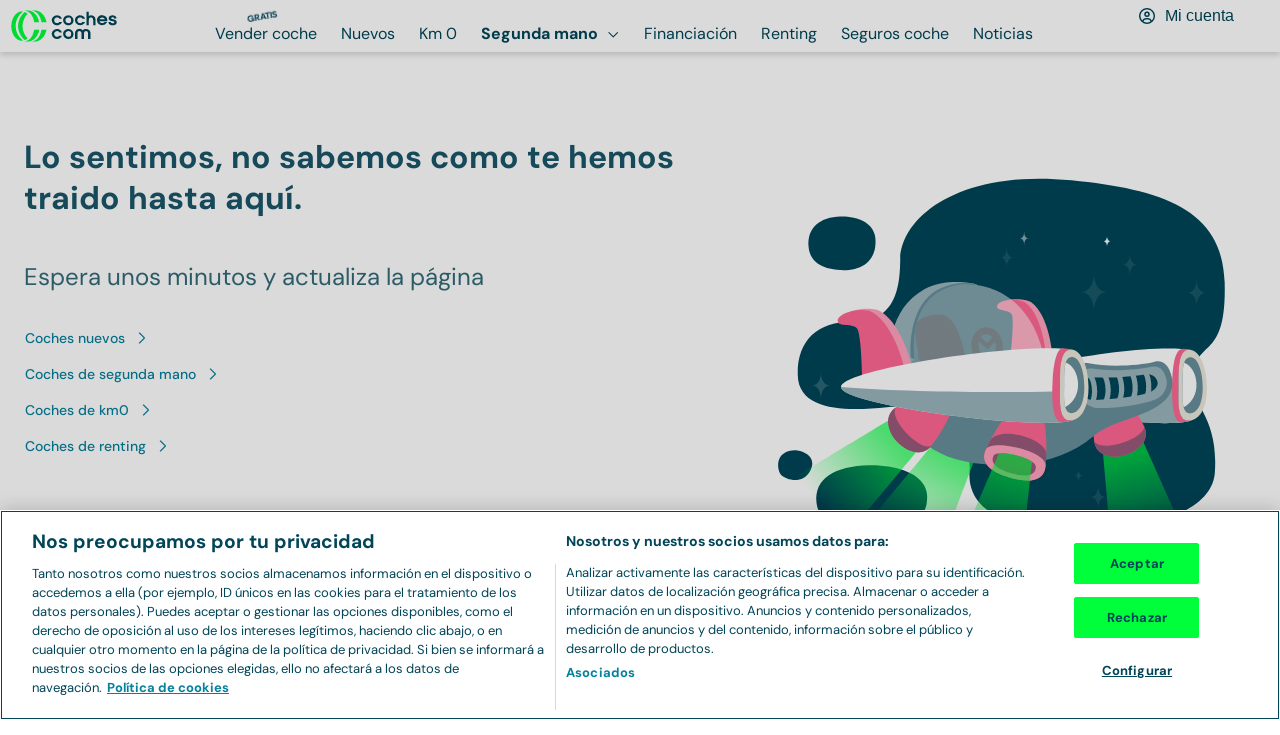

--- FILE ---
content_type: text/javascript
request_url: https://www.coches.com/_next/static/chunks/9008-1768299561362-461438873ce57ddc.js
body_size: 6664
content:
(self.webpackChunk_N_E=self.webpackChunk_N_E||[]).push([[9008],{5541:e=>{e.exports={"emission-sticker":"EmissionSticker_emission-sticker__61Q_E",emissionSticker:"EmissionSticker_emission-sticker__61Q_E"}},9875:e=>{e.exports={card:"CardVO_card__pnwz7","grid-item":"CardVO_grid-item___SBts",gridItem:"CardVO_grid-item___SBts",pollution:"CardVO_pollution__grEfB","operation-data":"CardVO_operation-data__CzipP",operationData:"CardVO_operation-data__CzipP","data-heading":"CardVO_data-heading__8_XTg",dataHeading:"CardVO_data-heading__8_XTg","beta-heading":"CardVO_beta-heading__KEwLA",betaHeading:"CardVO_beta-heading__KEwLA","beta-value":"CardVO_beta-value__YTXFV",betaValue:"CardVO_beta-value__YTXFV"}},24991:e=>{e.exports={"price-label":"PriceLabel_price-label__7kJef",priceLabel:"PriceLabel_price-label__7kJef","text-align-left":"PriceLabel_text-align-left__emE7J",textAlignLeft:"PriceLabel_text-align-left__emE7J","text-align-right":"PriceLabel_text-align-right__vGM8u",textAlignRight:"PriceLabel_text-align-right__vGM8u","text-align-center":"PriceLabel_text-align-center__zLxTj",textAlignCenter:"PriceLabel_text-align-center__zLxTj","eyebrow-wrapper":"PriceLabel_eyebrow-wrapper__bl3Mv",eyebrowWrapper:"PriceLabel_eyebrow-wrapper__bl3Mv",tooltip:"PriceLabel_tooltip__bEHCT",eyebrow:"PriceLabel_eyebrow__qJgY_",copy:"PriceLabel_copy__BIviQ","price-label-row":"PriceLabel_price-label-row__8TLS4",priceLabelRow:"PriceLabel_price-label-row__8TLS4","price-label-column":"PriceLabel_price-label-column____tr5",priceLabelColumn:"PriceLabel_price-label-column____tr5"}},53602:(e,a,l)=>{"use strict";l.d(a,{A:()=>c});var n=l(37876),i=l(15039),t=l.n(i),o=l(5541),r=l.n(o);function c(e){let{className:a,label:l,size:i="24",...o}=e;return(0,n.jsx)("svg",{className:t()(r().emissionSticker,a),height:i,role:"img",width:i,...o,children:(0,n.jsx)("use",{href:"/eco-labels.svg#".concat(null==l?void 0:l.toLowerCase())})})}},56486:e=>{e.exports={"image-container":"Shame_image-container__9vTp_",imageContainer:"Shame_image-container__9vTp_","font-size-xl":"Shame_font-size-xl__sV1_g",fontSizeXl:"Shame_font-size-xl__sV1_g","legal-card-link":"Shame_legal-card-link__Gn_7c",legalCardLink:"Shame_legal-card-link__Gn_7c","legal-card-text":"Shame_legal-card-text__wPl8z",legalCardText:"Shame_legal-card-text__wPl8z","box-price":"Shame_box-price__iVOJQ",boxPrice:"Shame_box-price__iVOJQ"}},59612:(e,a,l)=>{"use strict";l.d(a,{A:()=>s});var n=l(37876),i=l(15039),t=l.n(i),o=l(14232),r=l(24991),c=l.n(r);let s=e=>{let{children:a,className:l,color:i="secondary-principal",eyebrow:r,eyebrowPosition:s="top",size:d="m",textAlign:_="right",tooltip:m,isEyebrowBold:u=!0}=e;return(0,n.jsxs)("div",{className:t()([c().priceLabel,"top"===s?c().priceLabelColumn:c().priceLabelRow,"color-".concat(i||""),c()["text-align-".concat(_)],l]),children:[r&&(0,n.jsxs)("div",{className:c().eyebrowWrapper,children:[(0,n.jsx)("small",{className:t()(c().eyebrow,"font-body-xs",u&&"font-bold"),children:r}),m&&"top"===s&&(e=>{let a=(0,o.cloneElement)(o.Children.only(e.props.children),{className:c().tooltip});return(0,o.cloneElement)(e,{},a)})(m)]}),(0,n.jsx)("strong",{className:t()(c().copy,"font-heading-".concat(d),"font-bold"),children:a})]})}},66234:(e,a,l)=>{"use strict";l.d(a,{I:()=>h});var n=l(37876),i=l(71623),t=l(78823),o=l(22368),r=l(49223),c=l(73459),s=l.n(c),d=l(47004),_=l(48777),m=l(57874),u=l(15039),v=l.n(u);let h=e=>{let{id:a,iconSize:l,onClick:c,makeModel:u,className:h}=e,{getRole:p}=(0,_.Us)(),{isFavorite:g,actionToFavorite:b}=(0,d.A)(a,p());return(0,n.jsx)(i.K,{className:v()(h,s().iconButtonFavorite),"aria-label":g?"Eliminar ".concat(u," de favoritos"):"A\xf1adir ".concat(u," a favoritos"),as:"button",color:"primary-interaction-dark",onClick:e=>{c(e),p()!==m.mX.anonymous&&b(!g)},size:l,type:"button",isActive:g,children:(0,n.jsx)(t.I,{id:g?o.A.id:r.A.id,color:"interaction-dark"})})}},72891:e=>{e.exports={"center-submit":"OneClick_center-submit__taWu1",centerSubmit:"OneClick_center-submit__taWu1","submitted-lead":"OneClick_submitted-lead__5LrHI",submittedLead:"OneClick_submitted-lead__5LrHI"}},73459:e=>{e.exports={"icon-button-favorite":"shame_icon-button-favorite__aiw_H",iconButtonFavorite:"shame_icon-button-favorite__aiw_H"}},77638:(e,a,l)=>{"use strict";l.d(a,{F:()=>n.A});var n=l(53602)},79008:(e,a,l)=>{"use strict";l.d(a,{A:()=>en});var n=l(37876),i=l(59892),t=l(53235),o=l(44545),r=l(90058),c=l(70094),s=l(54355),d=l(24390),_=l(78823),m=l(3442),u=l(82158),v=l(50421),h=l(99416),p=l(77638),g=l(66234),b=l(96985),x=l.n(b),k=l(15039),f=l.n(k);let j=()=>(0,n.jsxs)(o.a,{className:x().skeleton,p:12,children:[(0,n.jsx)(o.a,{backgroundColor:"neutral-10",className:f()(x().skeletonImage,x().pulse)}),(0,n.jsx)(o.a,{backgroundColor:"neutral-10",mt:30,className:f()(x().skeletonMake,x().pulse),borderRadius:4}),(0,n.jsxs)(o.a,{mt:32,className:f()(x().skeletonCarData,x().pulse),children:[(0,n.jsxs)(o.a,{className:x().skeletonInfo,children:[(0,n.jsx)(o.a,{backgroundColor:"neutral-10",borderRadius:4,className:x().skeletonInfoElement}),(0,n.jsx)(o.a,{backgroundColor:"neutral-10",borderRadius:4,className:x().skeletonInfoElement}),(0,n.jsx)(o.a,{backgroundColor:"neutral-10",borderRadius:4,className:x().skeletonInfoElement}),(0,n.jsx)(o.a,{backgroundColor:"neutral-10",borderRadius:4,className:x().skeletonInfoElement})]}),(0,n.jsx)(o.a,{backgroundColor:"neutral-10",className:f()(x().skeletonTag,x().pulse),borderRadius:4})]}),(0,n.jsxs)(o.a,{mt:32,className:f()(x().skeletonButtonBox,x().pulse),children:[(0,n.jsx)(o.a,{backgroundColor:"neutral-10",className:x().skeletonButton,borderRadius:4}),(0,n.jsx)(o.a,{backgroundColor:"neutral-10",className:x().skeletonButton,borderRadius:4})]})]});var y=l(59612),S=l(70273),C=l(97181),N=l(48777),w=l(88229),L=l(93206),E=l(29535),I=l(82469),A=l(27896),F=l(10998),P=l(14232),z=l(9875),O=l.n(z),T=l(22216),D=l(88940),B=l(42514),R=l(38679),V=l(9422),Z=l(41273),M=l(97602),H=l(72891),U=l.n(H),W=l(54450);let G=e=>{let{isSubmitted:a,isLoading:l,setOneClickSubmit:t,setOneClickLoading:o,classified:r,leadInfo:c}=e,s=(0,V.A)(),d=(0,Z.nM)(),m=d?(0,M.Cq)(d):void 0,{getAttributionStringForData:u}=(0,W.A)();return a?(0,n.jsx)(i.Z.Body.Content,{my:16,className:U().centerSubmit,children:(0,n.jsx)(D.d,{startIcon:(0,n.jsx)(_.I,{id:R.A.id,color:"primary"}),className:U().submittedLead,children:"\xa1Solicitud enviada!"})}):(0,n.jsx)(i.Z.Body.Content,{my:16,children:(0,n.jsx)(B.j,{isLoading:l,isFullWidth:!0,isUppercase:!0,onClick:()=>{o(e=>({...e,[r.id]:!0}));let{financing:e}=r,a=e&&"stellantis"===e[0].type,l=e&&"FullServiceLinear"===e[0].type||e&&"FullServiceMultiOption"===e[0].type,n=e&&"IndividualFinancing"===e[0].type,i=(null==c?void 0:c.financing_active)?(()=>{if(a||n){var i,t;return{financing_downpayment:e&&(null==(i=e[0])?void 0:i.downPayment),financing_months:e&&(null==(t=e[0])?void 0:t.feeNumber)}}if(l){let a=(a=>{if(e){for(let l=0;l<e.length;l++)if(e[l].type===a)return e[l]}return null})("FullServiceLinear");return{financing_downpayment:null==a?void 0:a.downPayment,financing_months:null==a?void 0:a.feeNumber,financing_insurance_life:null==a?void 0:a.insuranceLife,financing_estimated_annual_mileage:null==a?void 0:a.annualMileage}}})():{};s((0,T.UM)(),{method:"POST",body:JSON.stringify({request:{...c,type:S.X4,url:(0,S.Wo)(r),user_uuid:m.user_id,classified_uuid:r.id,dealer_uuid:r.dealerId,dealer_phone:r.phone,image_url:r.image,showroom_uuid:r.showroomUuid,utm_source:u,...i}})}).then(e=>{o(e=>({...e,[r.id]:!1})),t(e=>({...e,[r.id]:!0}));let{request:a}=e;(0,A.sZ)({event:"conversion_lead_contact_form",dealer_id:r.dealerId,form_request_id:a.uuid,option:"one_click",vehicle_id:r.id,vehicle_make:r.make.name,vehicle_model:r.model.name,vehicle_version:r.version.name,financing_interest:c&&c.financing_active,vehicle_mileage:r.mileage.amount,vehicle_location:r.currentProvince.name,vehicle_fuel_type:r.fuel.name,vehicle_registration_date:r.registration.year})}).catch(()=>{(0,A.sZ)({event:"error_contact_form",option:"Error conexi\xf3n"}),o(e=>({...e,[r.id]:!1}))})},children:"Enviar Solicitud"})})};var J=l(56486),X=l.n(J),q=l(18847),Q=l.n(q),Y=l(20365),$=l(96070),K=l(54587),ee=l.n(K),ea=l(86893);let el=Q()(()=>Promise.all([l.e(9058),l.e(4026)]).then(l.bind(l,44026)),{loadableGenerated:{webpack:()=>[44026]},ssr:!1}),en=e=>{var a,l,b,x,k,z,T,D,B,R,V,Z,M;let{classified:H,className:U,isOneClick:W,isSubmitted:J=!1,eventType:q,indexData:Q=null,setOneClickLoading:K,isLoadingOneClick:en,loading:ei="eager",leadInfo:et,origin:eo,isBase64:er,isLinkable:ec=!0,saveAction:es,setOneClickSubmit:ed,setIsModalOpen:e_,setLegalDataCard:em,isLoadingCardInfo:eu,originUrl:ev,actionComponent:eh,mustOpenInNewTab:ep=!1,labelText:eg}=e,{model:eb,version:ex,price:ek,fuel:ef,mileage:ej,image:ey,make:eS,engine:eC,currentProvince:eN,registration:ew,id:eL,isKm0:eE,isStock:eI,financing:eA=null,pollutionTag:eF,imageListLength:eP,dealerId:ez,priceOffer:eO,extraData:eT,updatedAt:eD}=H,eB=(0,w.A)(),{currentUrl:eR}=(0,$.SQ)(),{getRole:eV}=(0,N.Us)(),[eZ,eM]=(0,P.useState)("");(0,P.useEffect)(()=>{eM(eV())},[eV]);let eH=(null==eo?void 0:eo.label)||eN.name,eU=(null==eo?void 0:eo.field)===ea.SC.PROVINCE_ID,eW=eA&&eA[0]||eA&&eA[1],eG="".concat((0,E.q)(null!=ey?ey:""),"?").concat(eD),eJ=(e,a,l)=>{switch(e){case"click_carousel_same_dealer_detail_page":return{same_dealer_vehicle_id:null==a?void 0:a.id,same_dealer_vehicle_make:eS.name,same_dealer_vehicle_price:Number(null==a?void 0:a.price.amount.toString()),same_dealer_vehicle_model:"".concat(eS.name,"-").concat(eb.name),same_dealer_vehicle_version:"".concat(eS.name,"-").concat(eb.name,"-").concat(ex.name)};case"click_carousel_similar_detail_page":return{similar_vehicle_id:null==a?void 0:a.id,similar_vehicle_make:eS.name,similar_vehicle_price:Number(null==a?void 0:a.price.amount.toString()),similar_vehicle_model:"".concat(eS.name,"-").concat(eb.name),similar_vehicle_version:"".concat(eS.name,"-").concat(eb.name,"-").concat(ex.name),similar_dealer_id:null==a?void 0:a.dealerId};case"click_carousel_stock_listing_page":return{stock_vehicle_id:null==a?void 0:a.id,stock_vehicle_make:eS.name,stock_vehicle_model:"".concat(eS.name,"-").concat(eb.name),stock_vehicle_version:"".concat(eS.name,"-").concat(eb.name,"-").concat(ex.name),stock_dealer_id:null==a?void 0:a.dealerId,stock_vehicle_price:Number(Math.round(ek.amount))};case"click_searches_to_detail_page":return{event:"click_searches_to_detail_page",listing_vehicle_id:null==a?void 0:a.id,listing_vehicle_make:eS.name,listing_vehicle_model:"".concat(eS.name,"-").concat(eb.name),listing_vehicle_version:"".concat(eS.name,"-").concat(eb.name,"-").concat(ex.name),listing_dealer_id:null==a?void 0:a.dealerId,listing_vehicle_price:Number(Math.round(ek.amount))};case"select_item":return a&&(0,F.lR)(a,l,null,null!=ev?ev:eR);case"click_carousel_similar":return{similar_vehicle_id:null==a?void 0:a.id,similar_vehicle_make:eS.name,similar_vehicle_model:"".concat(eS.name," ").concat(eb.name),similar_vehicle_version:"".concat(eS.name," ").concat(eb.name," ").concat(ex.name),similar_vehicle_price:Number(Math.round(ek.amount)),similar_dealer_id:null==a?void 0:a.dealerId};default:return null}},eX=[{label:"BotB",value:null==eT||null==(a=eT.betas)?void 0:a.staticPriceEstimation},{label:"Fotos",value:null==eT||null==(l=eT.betas)?void 0:l.staticPhoto},{label:"Dealer",value:null==eT||null==(b=eT.betas)?void 0:b.staticUserType},{label:"Reserva",value:null==eT||null==(x=eT.betas)?void 0:x.staticIsSuperDealer},{label:"Recency",value:null==eT||null==(k=eT.betas)?void 0:k.dynamicRecency},{label:"Boosting",value:null==eT||null==(z=eT.betas)?void 0:z.dynamicBoosting},{label:"SR anuncio",value:null==eT||null==(T=eT.betas)?void 0:T.serviceRateAd},{label:"SR dealer",value:null==eT||null==(D=eT.betas)?void 0:D.serviceRateDealer},{label:"Finan",value:null==eT||null==(B=eT.betas)?void 0:B.staticFinancialTrend}];return(0,n.jsx)(i.Z,{button:ec?(0,n.jsx)("a",{href:"".concat((0,S.Wo)(H)).concat(eo?"&origin=".concat(eo.label):""),target:ep?"_blank":void 0,rel:"noreferrer","aria-label":"".concat(eS.name,"-").concat(eb.name,"-").concat(ex.name,"-").concat(eC.powerCv,"-en-").concat(eH),onClick:e=>{e.stopPropagation(),"select_item"===q?((0,A.sZ)({event:q,...H&&(0,F.lR)(H,Q,null,null!=ev?ev:eR)}),(0,A.sZ)({event:"click_searches_to_detail_page",listing_vehicle_id:null==H?void 0:H.id,listing_vehicle_make:eS.name,listing_vehicle_model:"".concat(eS.name,"-").concat(eb.name),listing_vehicle_version:"".concat(eS.name,"-").concat(eb.name,"-").concat(ex.name),listing_dealer_id:null==H?void 0:H.dealerId,listing_vehicle_price:Number(Math.round(ek.amount))})):"click_carousel_similar_detail_page"===q||"click_carousel_stock_listing_page"===q||"click_carousel_same_dealer_detail_page"===q?((0,A.sZ)({event:q,...eJ(q,H,Q)}),(0,A.sZ)({event:"select_item",...H&&(0,F.lR)(H,Q,null,null!=ev?ev:eR)})):q&&(0,A.sZ)({event:q,...eJ(q,H,Q)}),eB.setItem("indexData",Q?Q.toString():"","local")}}):null,className:f()([U,eZ!==C.i.operations&&O().card]),children:eu?(0,n.jsx)(j,{}):(0,n.jsxs)(n.Fragment,{children:[(0,n.jsx)(i.Z.Header,{aspectRatio:"3/2",mb:24,className:X().imageContainer,children:(0,n.jsxs)(t.m,{borderTopLeftRadius:12,borderTopRightRadius:12,children:[(0,n.jsx)(t.m.Content,{position:"top-left",px:12,py:8,gap:0,children:(eE||eI)&&(0,n.jsx)(o.a,{mr:12,children:(0,n.jsx)(r.J,{borderType:"none",size:"l",color:"white",children:eg||(eI?"STOCK":"KM0")})})}),(0,n.jsxs)(t.m.Content,{position:"top-right",px:8,py:8,gap:8,children:[es&&(0,n.jsx)(g.I,{makeModel:"".concat(eS.name," ").concat(eb.name),onClick:()=>{es&&((0,A.sZ)({event:"click_add_to_wishlist",vehicle_id:eL,vehicle_make:eS.name,vehicle_model:"".concat(eS.name," ").concat(eb.name),vehicle_version:"".concat(eS.name," ").concat(eb.name," ").concat(ex.name),dealer_id:ez}),es())},id:eL,iconSize:"xs"}),(0,n.jsx)(el,{id:eL,type:"vo",make:eS.name,model:eb.name,version:ex.name,imageUrl:"".concat((0,E.q)(null!=ey?ey:"")),link:"".concat((0,S.Wo)(H)).concat(eo?"&origin=".concat(eo.label):""),onClickEventGa:()=>{(0,A.sZ)({event:"click_add_to_comparison",...function(e){var a,l,n,i,t,o,r,c,s,d,_,m,u;return{dealer_id:e.dealerId,vehicle_id:e.id,vehicle_make:e.make.name,vehicle_model:"".concat(e.make.name," ").concat(e.model.name),vehicle_type:null!=(_=null==e||null==(a=e.body)?void 0:a.name)?_:"",vehicle_doors:null!=(m=null==e||null==(l=e.measures)?void 0:l.bodyDoors)?m:"",vehicle_fuel_type:e.fuel.name,vehicle_transmission:null!=(u=null==e||null==(n=e.transmission)?void 0:n.name)?u:"",vehicle_enviromental_label:"C",vehicle_location:null==(i=e.currentProvince)?void 0:i.name,vehicle_price:Number((null==(t=e.price.amount)?void 0:t.toFixed(0))||0),vehicle_sale_price:Number((null==(o=e.price.amount)?void 0:o.toFixed(0))||0),vehicle_reserved:"",vehicle_warranty:"",vehicle_version:"".concat(e.make.name," ").concat(e.model.name," ").concat(e.version.name),vehicle_registration_date:null==(r=e.registration)?void 0:r.year,vehicle_mileage:null==(c=e.mileage)?void 0:c.amount,vehicle_horsepower:null==(s=e.engine)?void 0:s.powerCv,vehicle_financed_price:(null==(d=e.priceOffer)?void 0:d.amount)||"",vehicle_finance_company:e.financing&&(0,Y.u)(e.financing[0].type)||"",vehicle_finance_quota:(0,F.LW)(e.financingQuote,e.financing&&e.financing[0].feeNumber,e.financing&&e.financing[0].tae),vehicle_renting_term:"",vehicle_renting_mileage_per_year:"",vehicle_renting_user_type:"",vehicle_available_for_reservation:+!!e.isReservable}}(H)})}})]}),(0,n.jsx)(t.m.Content,{position:"bottom-right",px:12,py:8,gap:0,children:(0,n.jsx)(o.a,{children:(0,n.jsx)(r.J,{borderType:"none",color:"white",children:eP>0?"1/".concat(eP):"0/0"})})}),(0,n.jsx)(ee(),{loader:e=>{let{src:a,width:l}=e,n=a.split("?")[0];return"".concat(n,"?q=").concat(eD,"&width=").concat(l,"&aspect_ratio=4:3")},fill:!0,src:er?"".concat((0,E.q)(null!=ey?ey:"")):eG,sizes:"(max-width: 350px) 100vw, 350px",alt:"Imagen de ".concat(null==eS?void 0:eS.name," ").concat(null==eb?void 0:eb.name),loading:ei})]})}),(0,n.jsxs)(i.Z.Body,{px:12,py:0,children:[(0,n.jsx)(i.Z.Body.Content,{mt:24,children:(0,n.jsx)(c.D,{as:"strong",size:"xs",hasEllipsis:!0,color:"neutral-90",mt:0,mb:4,children:"".concat(eS.name.toUpperCase()," ").concat((0,L.F)(eb.name))})}),ex.name&&(0,n.jsx)(i.Z.Body.Content,{mt:0,mb:16,children:(0,n.jsx)(s.o,{hasEllipsis:!0,color:"neutral-100",children:(0,L.F)((null==eT||null==(R=eT.originalData)?void 0:R.version)||ex.name)})}),(0,n.jsx)(i.Z.Body.Content,{mt:0,mb:16,children:(0,n.jsxs)(d.x,{columns:"1fr 1fr 24px",rows:"20px 20px",gridTemplateAreas:"'kms calendar sticker''province fuel fuel'",rowGap:8,columnGap:16,style:{width:"100%"},children:[(0,n.jsxs)(d.x.Item,{gridArea:"kms",alignSelf:"center",className:O().gridItem,children:[(0,n.jsx)(_.I,{id:u.A.id,role:"img","aria-hidden":"false","aria-label":"kil\xf3metros",size:16,color:"neutral-80"}),(0,n.jsx)(s.o,{size:"s",color:"neutral-80",hasEllipsis:!0,children:(0,I.M6)(ej.amount,{locales:"de-DE"})})]}),(0,n.jsxs)(d.x.Item,{gridArea:"calendar",alignSelf:"center",className:O().gridItem,children:[(0,n.jsx)(_.I,{id:v.A.id,role:"img","aria-hidden":"false","aria-label":"a\xf1o de matriculaci\xf3n",size:16,color:"neutral-80"}),(0,n.jsx)(s.o,{size:"s",color:"neutral-80",hasEllipsis:!0,children:(null==ew?void 0:ew.year)||void 0})]}),(0,n.jsxs)(d.x.Item,{gridArea:"province",alignSelf:"center",className:O().gridItem,children:[(0,n.jsx)(_.I,{id:h.A.id,role:"img","aria-hidden":"false","aria-label":eU?"Provincia":"Localidad",size:16,color:"neutral-80"}),(0,n.jsx)(s.o,{size:"s",color:"neutral-80",hasEllipsis:!0,children:eH})]}),(0,n.jsxs)(d.x.Item,{gridArea:"fuel",alignSelf:"center",className:O().gridItem,children:[(0,n.jsx)(_.I,{id:(0,S.ko)(ef.id).id,role:"img","aria-hidden":"false","aria-label":"combustible",size:16,color:"neutral-80"}),(0,n.jsx)(s.o,{size:"s",color:"neutral-80",hasEllipsis:!0,children:(0,S.uy)(ef.id)})]}),(0,n.jsx)(d.x.Item,{gridArea:"sticker",children:eF&&(0,n.jsx)(p.F,{size:20,label:eF.toLowerCase(),className:O().pollution,"aria-label":"Distintivo medioambiental de tipo ".concat(eF)})})]})}),(0,n.jsx)(i.Z.Body.Content,{mt:0,mb:0,children:(0,n.jsxs)(d.x,{columns:2,gap:12,className:X().boxPrice,children:[(0,n.jsxs)(d.x.Item,{children:[(0,n.jsx)(s.o,{style:{display:"block"},as:"small",color:"neutral-100",size:"xs",children:"Al contado"}),(0,n.jsx)(y.A,{size:"s",textAlign:"left",color:"neutral-90",isEyebrowBold:!1,children:(0,I.vv)(ek.amount,{locales:"de-DE"})})]}),(0,n.jsx)(d.x.Item,{children:(eW&&eW.mainFeeAmount||null!==eO&&null!==eO.amount&&eO.amount<ek.amount)&&(0,n.jsxs)(n.Fragment,{children:[(0,n.jsx)(s.o,{style:{display:"block"},as:"small",color:"secondary-principal",size:"xs",children:"Financiando"}),eW&&eW.mainFeeAmount?(0,n.jsxs)(n.Fragment,{children:[(0,n.jsxs)(s.o,{color:"secondary-principal",as:"strong",children:[(0,I.$H)(eW&&eW.mainFeeAmount,{locales:"de-DE"}),"/mes*"]}),eZ!==C.i.operations&&(0,n.jsx)(m.$,{name:"Ver ejemplo TAE ".concat(eS.name.toUpperCase()," ").concat((0,L.F)(eb.name)),as:"button",color:"neutral-80",className:X().legalCardLink,onClick:()=>void(em&&e_&&(e_(!0),em({feeAmount:eW&&Number(eW.feeNumber),tae:eW&&eW.tae,tin:eW&&eW.tin,firstQuote:eW&&Number(eW.fees[0].amount),downPayment:eW&&eW.downPayment,legalText:eW?eW.legalText:""}))),children:"Ver ejemplo TAE"})]}):(0,n.jsx)(n.Fragment,{children:(0,n.jsx)(s.o,{className:X().fontSizeXl,color:"secondary-principal",as:"strong",children:eO.amount&&(0,I.vv)(eO.amount,{locales:"de-DE"})})})]})})]})}),eh,W&&et?(0,n.jsx)(G,{isSubmitted:J,setOneClickSubmit:ed,setOneClickLoading:K,isLoading:en,classified:H,leadInfo:et}):null,(0,n.jsx)(i.Z.Body.Content,{mt:{default:0,768:4},mb:{default:0,768:2},children:eZ!==C.i.operations&&(0,n.jsx)(s.o,{size:"xs",as:"p",color:"neutral-80",className:X().legalCardText,children:(e=>{if(e)return e&&"stellantis"===e.type?(0,n.jsxs)(n.Fragment,{children:[(0,n.jsxs)("strong",{children:["*TAE"," ",e&&(0,I.ej)(e.tae,{locales:"de-DE"},!0),"%"," "]}),e.mainFeeAmount&&(0,n.jsxs)(n.Fragment,{children:[e&&e.feeNumber," meses, 1\xaa cuota"," ",e&&(0,I.$H)(Number(e.fees[0].amount)),". Oferta de Stellantis Financial Services Espa\xf1a E.F.C"]})]}):e&&"FullServiceLinear"===e.type||e&&"FullServiceMultiOption"===e.type?(0,n.jsxs)(n.Fragment,{children:[(0,n.jsxs)("strong",{children:["*TAE"," ",e&&(0,I.ej)(e.tae,{locales:"de-DE"},!0),"%"]}),e.tae&&" ".concat(e&&e.feeNumber," meses,  ").concat(e&&0!==e.downPayment?"Entrada ".concat((0,I.$H)(e.downPayment)):"",", 1\xaa cuota ").concat(e&&(0,I.$H)(Number(e.fees[0].amount)),". Oferta de Santander Consumer Finance hasta  ").concat((e=>{let a=e.getFullYear(),l=e.getMonth()+1,n=new Date(a,l,0).getDate();return"".concat(n.toString().padStart(2,"0"),"/").concat(l.toString().padStart(2,"0"),"/").concat(a)})(new Date))]}):e&&"IndividualFinancing"===e.type?(0,n.jsxs)(n.Fragment,{children:[(0,n.jsxs)("strong",{children:["*TAE"," ",e&&(0,I.ej)(e.tae,{locales:"de-DE"},!0),"%"]}),e.mainFeeAmount&&", ".concat(e&&e.feeNumber," meses, pago al contado ").concat(e&&(0,I.$H)(e.downPayment),", pr\xe9stamo personal con Santander Consumer Finance")]}):null})(eW)})})]}),eZ===C.i.operations&&(0,n.jsxs)(i.Z.Body,{pt:8,px:12,pb:4,backgroundColor:"neutral-5",className:O().operationData,children:[(0,n.jsxs)("div",{className:f()(O().dataHeading,"font-bold"),children:[(0,n.jsx)(s.o,{size:"xs",children:"Total:"}),(0,n.jsx)(s.o,{size:"s",id:"beta-total",children:(null==eT||null==(V=eT.betas)?void 0:V.total)&&!isNaN(Number(null==eT||null==(Z=eT.betas)?void 0:Z.total))?(0,I.zs)(Number(null==eT||null==(M=eT.betas)?void 0:M.total)):"-"})]}),(0,n.jsx)(d.x,{columns:5,columnGap:4,children:eX.map((e,a)=>(0,n.jsxs)("div",{children:[(0,n.jsx)(s.o,{className:O().betaHeading,color:"neutral-80",children:e.label}),(0,n.jsx)(s.o,{id:"beta-".concat(e.label.toLocaleLowerCase().replaceAll(" ","-")),size:"xs",className:O().betaValue,children:null===e.value||void 0===e.value||isNaN(e.value)?"-":(0,I.zs)(e.value)})]},"".concat(e.label,"-").concat(a)))})]})]})})}},96985:e=>{e.exports={skeleton:"Skeleton_skeleton__W80fi","skeleton-image":"Skeleton_skeleton-image___tCdc",skeletonImage:"Skeleton_skeleton-image___tCdc","skeleton-make":"Skeleton_skeleton-make__SdufS",skeletonMake:"Skeleton_skeleton-make__SdufS","skeleton-car-data":"Skeleton_skeleton-car-data__LCpxc",skeletonCarData:"Skeleton_skeleton-car-data__LCpxc","skeleton-info":"Skeleton_skeleton-info__XWUOG",skeletonInfo:"Skeleton_skeleton-info__XWUOG","skeleton-info-element":"Skeleton_skeleton-info-element__m_H8d",skeletonInfoElement:"Skeleton_skeleton-info-element__m_H8d","skeleton-tag":"Skeleton_skeleton-tag__1hxYD",skeletonTag:"Skeleton_skeleton-tag__1hxYD","skeleton-button-box":"Skeleton_skeleton-button-box__viODZ",skeletonButtonBox:"Skeleton_skeleton-button-box__viODZ","skeleton-button":"Skeleton_skeleton-button__k8vFU",skeletonButton:"Skeleton_skeleton-button__k8vFU",pulse:"Skeleton_pulse__ScDjn","pulse-animation":"Skeleton_pulse-animation__EAeP_",pulseAnimation:"Skeleton_pulse-animation__EAeP_"}},97181:(e,a,l)=>{"use strict";l.d(a,{i:()=>n});let n={register:"register",operations:"operations",individual:"individual",anonymous:"anonymous",authorized:"authorized"}}}]);

--- FILE ---
content_type: application/javascript
request_url: https://www.coches.com/_Incapsula_Resource?SWJIYLWA=719d34d31c8e3a6e6fffd425f7e032f3&ns=1&cb=1665269893
body_size: 20634
content:
var _0x5e80=['\x77\x72\x6a\x44\x67\x69\x58\x43\x6b\x4d\x4b\x5a\x77\x35\x44\x44\x74\x6b\x4c\x43\x74\x43\x73\x3d','\x77\x6f\x58\x44\x6a\x4d\x4b\x61','\x51\x48\x58\x43\x6f\x4d\x4f\x30\x77\x37\x58\x43\x68\x67\x3d\x3d','\x77\x72\x33\x43\x71\x63\x4b\x46\x77\x71\x31\x46\x77\x71\x4c\x44\x72\x4d\x4b\x48','\x53\x42\x76\x44\x69\x44\x34\x71\x4b\x73\x4b\x45\x77\x70\x6c\x6d\x65\x63\x4b\x45\x59\x38\x4f\x6c\x62\x7a\x54\x44\x6d\x38\x4f\x79\x77\x6f\x56\x66\x56\x47\x62\x44\x72\x4d\x4b\x67\x77\x36\x54\x43\x71\x55\x4d\x54\x57\x51\x6f\x51\x64\x73\x4f\x55\x77\x34\x58\x43\x6b\x78\x62\x44\x6b\x73\x4b\x5a\x59\x4d\x4b\x4c\x61\x77\x3d\x3d','\x52\x7a\x55\x65','\x48\x7a\x6c\x43','\x77\x71\x77\x4f\x65\x67\x3d\x3d','\x77\x72\x48\x44\x68\x53\x4d\x3d','\x64\x4d\x4b\x4d\x77\x36\x6b\x3d','\x77\x70\x45\x74\x58\x67\x3d\x3d','\x77\x36\x66\x44\x6f\x69\x73\x3d','\x65\x78\x5a\x55\x4e\x43\x44\x43\x6e\x67\x3d\x3d','\x66\x58\x50\x44\x73\x55\x73\x3d','\x77\x72\x45\x38\x53\x41\x3d\x3d','\x47\x73\x4f\x4f\x48\x43\x6e\x44\x6f\x38\x4b\x51\x4e\x32\x5a\x6a\x77\x34\x6e\x44\x67\x4d\x4f\x68\x41\x48\x67\x68\x53\x77\x50\x43\x72\x73\x4f\x31\x77\x35\x45\x6e\x49\x6b\x42\x5a\x63\x63\x4b\x73\x45\x6b\x64\x46\x66\x63\x4b\x77\x77\x71\x54\x44\x68\x6e\x49\x61\x64\x44\x78\x68\x51\x47\x41\x3d','\x77\x36\x48\x44\x6d\x58\x63\x73\x4d\x41\x3d\x3d','\x77\x37\x76\x44\x6f\x58\x6f\x3d','\x77\x72\x77\x69\x52\x47\x63\x4b\x44\x51\x33\x43\x73\x41\x3d\x3d','\x4b\x4d\x4b\x2f\x77\x34\x37\x44\x69\x41\x3d\x3d','\x66\x54\x77\x66','\x4a\x52\x6c\x64','\x77\x6f\x54\x43\x74\x44\x6f\x3d','\x77\x71\x45\x62\x77\x6f\x4d\x3d','\x47\x38\x4b\x70\x4d\x51\x3d\x3d','\x77\x34\x59\x49\x66\x51\x3d\x3d','\x77\x6f\x54\x44\x75\x4d\x4b\x36\x64\x63\x4b\x6a\x41\x41\x3d\x3d','\x77\x34\x38\x5a\x63\x6e\x55\x62\x45\x77\x2f\x44\x72\x67\x3d\x3d','\x77\x35\x5a\x72\x41\x51\x3d\x3d','\x58\x67\x45\x2b','\x54\x77\x6b\x44','\x77\x34\x44\x44\x67\x4d\x4b\x76','\x77\x6f\x44\x44\x68\x63\x4b\x58','\x77\x37\x33\x44\x6b\x30\x55\x3d','\x63\x54\x6b\x6c','\x77\x34\x72\x44\x68\x47\x77\x6a','\x77\x37\x59\x39\x56\x77\x3d\x3d','\x77\x70\x62\x43\x76\x38\x4f\x71\x4e\x77\x3d\x3d','\x77\x37\x34\x51\x49\x77\x3d\x3d','\x77\x34\x62\x43\x6e\x73\x4f\x55\x77\x72\x45\x3d','\x65\x57\x44\x43\x75\x67\x3d\x3d','\x77\x34\x54\x43\x75\x38\x4f\x69','\x57\x67\x48\x43\x68\x52\x73\x78\x77\x70\x63\x3d','\x77\x34\x59\x6d\x46\x77\x3d\x3d','\x77\x70\x72\x43\x74\x63\x4b\x73','\x53\x33\x54\x43\x6d\x41\x3d\x3d','\x77\x35\x72\x43\x6a\x73\x4f\x4a\x77\x72\x35\x32\x62\x77\x3d\x3d','\x56\x44\x49\x50\x77\x37\x37\x43\x71\x38\x4f\x69\x4d\x41\x77\x44\x77\x37\x63\x3d','\x52\x48\x76\x43\x6b\x67\x3d\x3d','\x77\x36\x4c\x43\x75\x33\x41\x53\x77\x72\x5a\x32\x63\x51\x42\x56\x77\x70\x42\x42\x4d\x78\x70\x45\x53\x6c\x4a\x7a\x58\x57\x66\x44\x73\x33\x52\x6c\x77\x35\x35\x38\x53\x4d\x4f\x30\x77\x35\x72\x44\x6d\x54\x6b\x53\x4c\x41\x3d\x3d','\x77\x71\x6a\x44\x6d\x69\x6a\x43\x69\x38\x4b\x75','\x77\x37\x37\x43\x75\x73\x4f\x71','\x77\x37\x76\x44\x6c\x55\x30\x71\x4c\x69\x77\x3d','\x77\x37\x67\x31\x77\x6f\x46\x58','\x63\x7a\x73\x61\x77\x36\x6b\x3d','\x77\x34\x46\x71\x50\x43\x37\x43\x6e\x6c\x50\x44\x69\x51\x3d\x3d','\x77\x36\x30\x38\x59\x51\x3d\x3d','\x53\x56\x58\x43\x6c\x30\x55\x31\x49\x73\x4f\x4b','\x66\x51\x2f\x44\x70\x77\x3d\x3d','\x77\x72\x33\x44\x6a\x38\x4b\x68','\x77\x6f\x6b\x76\x4c\x51\x4c\x43\x68\x31\x66\x44\x6e\x68\x72\x43\x74\x6c\x45\x3d','\x77\x72\x37\x43\x6a\x63\x4b\x45\x77\x70\x6b\x61\x77\x71\x37\x43\x68\x4d\x4f\x6c\x77\x72\x72\x43\x6b\x7a\x59\x3d','\x77\x36\x58\x44\x6b\x7a\x30\x3d','\x77\x6f\x41\x4b\x77\x70\x34\x3d','\x77\x34\x59\x50\x77\x72\x41\x3d','\x58\x4d\x4f\x78\x42\x77\x3d\x3d','\x77\x6f\x34\x63\x61\x77\x3d\x3d','\x77\x6f\x2f\x43\x70\x73\x4b\x6f','\x77\x70\x6c\x61\x64\x67\x3d\x3d','\x41\x38\x4f\x59\x77\x71\x59\x3d','\x77\x72\x52\x4b\x61\x77\x3d\x3d','\x54\x4d\x4b\x71\x44\x45\x73\x3d','\x51\x63\x4b\x35\x77\x37\x51\x3d','\x77\x70\x37\x44\x71\x63\x4b\x63','\x41\x38\x4f\x32\x77\x71\x55\x3d','\x5a\x6a\x49\x37','\x77\x36\x7a\x44\x67\x52\x41\x62\x77\x35\x67\x4a','\x77\x72\x37\x44\x76\x4d\x4b\x37\x52\x63\x4b\x49\x77\x72\x41\x3d','\x56\x73\x4b\x47\x64\x73\x4f\x74','\x77\x72\x48\x43\x6e\x38\x4b\x6f\x64\x73\x4b\x66\x77\x36\x4a\x64\x53\x31\x64\x4b\x4a\x73\x4b\x38\x4f\x4d\x4f\x2b\x77\x6f\x46\x53\x77\x6f\x6a\x43\x6e\x38\x4f\x38\x58\x73\x4f\x38\x77\x36\x76\x43\x72\x63\x4b\x39\x77\x72\x59\x36\x52\x4d\x4f\x46\x55\x63\x4f\x64\x77\x36\x4c\x44\x6a\x63\x4b\x34\x54\x41\x67\x32\x55\x54\x38\x49\x46\x41\x3d\x3d','\x77\x6f\x44\x43\x69\x4d\x4b\x39\x4b\x31\x45\x2f','\x77\x70\x7a\x43\x6c\x4d\x4b\x6a','\x44\x52\x78\x54','\x55\x68\x6e\x44\x68\x51\x3d\x3d','\x44\x48\x6f\x65\x77\x36\x33\x43\x6e\x4d\x4f\x6c\x61\x55\x59\x3d','\x4e\x38\x4f\x71\x77\x70\x30\x3d','\x53\x63\x4b\x48\x63\x67\x3d\x3d','\x77\x72\x48\x44\x68\x53\x33\x43\x6a\x41\x3d\x3d','\x65\x41\x34\x33','\x54\x38\x4b\x79\x77\x34\x59\x3d','\x51\x6b\x62\x43\x6f\x77\x3d\x3d','\x5a\x6b\x62\x43\x71\x73\x4f\x6d\x4e\x77\x6b\x3d','\x65\x32\x6a\x43\x6e\x77\x3d\x3d','\x77\x6f\x58\x43\x67\x68\x49\x3d','\x77\x72\x37\x44\x6d\x53\x50\x44\x73\x33\x38\x33\x4b\x63\x4f\x64\x64\x4d\x4b\x76\x77\x37\x6b\x3d','\x44\x73\x4b\x45\x4b\x73\x4b\x32\x4c\x33\x76\x43\x71\x67\x34\x3d','\x77\x36\x50\x44\x69\x78\x41\x50\x77\x35\x67\x54\x77\x34\x39\x46\x77\x72\x6a\x43\x74\x52\x59\x3d','\x77\x72\x50\x43\x6f\x69\x49\x62\x77\x36\x41\x67\x61\x45\x59\x3d','\x77\x37\x6c\x72\x42\x77\x3d\x3d','\x77\x36\x38\x36\x53\x77\x3d\x3d','\x77\x37\x62\x44\x75\x4d\x4b\x33','\x77\x34\x2f\x44\x70\x67\x45\x35','\x77\x36\x74\x49\x57\x38\x4b\x49\x50\x73\x4f\x71\x59\x67\x3d\x3d','\x77\x71\x67\x67\x77\x70\x73\x3d','\x77\x72\x62\x44\x6d\x45\x63\x41\x77\x70\x30\x64\x77\x6f\x70\x61\x77\x37\x2f\x43\x70\x6c\x4e\x61\x77\x72\x55\x6c\x77\x37\x33\x43\x71\x38\x4f\x6c\x52\x4d\x4b\x6e','\x77\x6f\x45\x59\x77\x70\x56\x79\x77\x35\x6f\x3d','\x77\x34\x62\x44\x6f\x73\x4b\x39\x77\x37\x66\x44\x76\x44\x51\x3d','\x77\x35\x7a\x43\x68\x4d\x4f\x4f\x77\x72\x63\x3d','\x58\x54\x2f\x44\x75\x67\x3d\x3d','\x77\x36\x66\x44\x6f\x68\x73\x37\x59\x63\x4b\x59','\x77\x70\x6e\x43\x71\x4d\x4f\x71\x4b\x73\x4b\x64\x77\x34\x49\x3d','\x77\x72\x72\x43\x6a\x73\x4b\x4a','\x52\x67\x34\x71\x77\x71\x76\x44\x6d\x41\x6c\x42\x53\x38\x4b\x6d','\x57\x7a\x38\x41\x77\x36\x76\x43\x6e\x4d\x4f\x6c','\x77\x35\x6f\x6a\x77\x71\x67\x3d','\x62\x53\x6c\x31','\x4d\x48\x4c\x44\x73\x46\x62\x44\x76\x41\x3d\x3d','\x77\x70\x67\x4d\x51\x67\x6a\x43\x73\x4d\x4b\x6c','\x64\x4d\x4b\x6d\x50\x77\x3d\x3d','\x77\x72\x50\x43\x6e\x4d\x4b\x5a','\x77\x70\x6b\x34\x5a\x53\x58\x44\x72\x38\x4f\x78','\x77\x70\x5a\x39\x55\x6b\x4c\x43\x72\x32\x41\x3d','\x77\x6f\x33\x43\x6e\x63\x4f\x56','\x77\x36\x58\x44\x6f\x63\x4b\x76','\x77\x71\x72\x44\x6c\x6b\x49\x68\x4b\x53\x45\x3d','\x77\x72\x2f\x44\x6a\x38\x4b\x77\x44\x43\x77\x3d','\x77\x70\x6e\x43\x67\x73\x4b\x78','\x54\x63\x4b\x54\x77\x36\x73\x3d','\x77\x37\x58\x44\x69\x68\x6f\x5a\x77\x34\x6f\x49\x77\x35\x52\x44\x77\x71\x67\x3d','\x5a\x6a\x35\x73','\x52\x77\x56\x4b','\x77\x70\x34\x6c\x61\x73\x4f\x62\x77\x71\x56\x65\x77\x6f\x77\x53\x42\x63\x4b\x78','\x46\x73\x4f\x76\x77\x6f\x34\x3d','\x77\x71\x2f\x44\x75\x51\x67\x3d','\x77\x71\x7a\x43\x70\x73\x4f\x7a','\x77\x37\x54\x44\x67\x4d\x4b\x70\x46\x53\x55\x3d','\x77\x37\x6f\x49\x46\x67\x3d\x3d','\x77\x6f\x76\x44\x6e\x44\x51\x3d','\x77\x70\x72\x43\x6c\x4d\x4b\x7a','\x77\x34\x5a\x67\x47\x77\x37\x43\x68\x56\x66\x44\x67\x68\x67\x3d','\x77\x72\x54\x44\x6f\x78\x34\x3d','\x45\x63\x4f\x65\x4b\x4d\x4f\x57\x52\x4d\x4f\x30\x4e\x63\x4f\x30\x4c\x7a\x64\x6e\x4b\x4d\x4f\x48\x56\x63\x4b\x42\x54\x77\x3d\x3d','\x77\x71\x58\x43\x6f\x38\x4b\x34\x77\x72\x35\x44\x77\x71\x4d\x3d','\x77\x70\x55\x67\x77\x70\x49\x3d','\x5a\x6e\x4c\x43\x67\x67\x3d\x3d','\x77\x37\x58\x43\x6f\x38\x4f\x75','\x77\x37\x55\x71\x56\x63\x4b\x4c\x77\x34\x63\x76\x56\x43\x68\x4e\x77\x37\x38\x61\x77\x70\x63\x71\x48\x56\x2f\x43\x72\x38\x4f\x36','\x45\x73\x4b\x50\x4e\x63\x4f\x35\x77\x71\x4d\x75\x77\x71\x49\x62\x55\x67\x3d\x3d','\x77\x37\x39\x64\x51\x38\x4b\x31\x49\x77\x3d\x3d','\x77\x72\x76\x44\x74\x38\x4b\x78\x52\x38\x4b\x45\x77\x70\x64\x79','\x77\x36\x51\x6c\x77\x70\x78\x59\x77\x37\x48\x43\x69\x67\x3d\x3d','\x50\x77\x5a\x4e','\x77\x72\x6e\x43\x71\x73\x4b\x6a\x77\x72\x35\x65\x77\x71\x58\x44\x6e\x63\x4b\x46\x77\x34\x74\x49\x77\x71\x76\x43\x67\x30\x66\x44\x71\x38\x4b\x4b\x4b\x6c\x6c\x56\x77\x34\x37\x43\x6b\x73\x4b\x7a\x65\x73\x4f\x32\x4a\x45\x51\x34\x43\x55\x6a\x44\x68\x4d\x4b\x55\x63\x56\x2f\x44\x68\x33\x35\x31\x4e\x67\x3d\x3d','\x77\x6f\x70\x30\x53\x55\x4c\x43\x73\x6d\x5a\x47','\x77\x37\x6e\x44\x70\x67\x6f\x3d','\x59\x38\x4b\x39\x59\x41\x3d\x3d','\x64\x7a\x50\x44\x73\x78\x4c\x43\x69\x56\x51\x3d','\x63\x44\x74\x52','\x56\x73\x4b\x70\x45\x45\x49\x47\x50\x73\x4f\x58\x77\x6f\x4c\x44\x69\x73\x4b\x50\x41\x73\x4f\x4f\x77\x35\x44\x44\x75\x4d\x4b\x48\x44\x38\x4f\x74\x77\x6f\x41\x57\x47\x38\x4f\x72','\x77\x71\x62\x43\x68\x38\x4b\x74\x77\x72\x4d\x36\x77\x70\x55\x3d','\x77\x34\x66\x44\x6e\x54\x63\x3d','\x77\x71\x4c\x44\x74\x63\x4b\x67\x52\x63\x4b\x56\x77\x72\x5a\x4c\x77\x70\x39\x34\x77\x36\x68\x7a\x4f\x73\x4f\x5a\x53\x51\x6e\x44\x6e\x6b\x6b\x37\x4d\x4d\x4f\x57\x77\x35\x66\x44\x6a\x48\x58\x43\x67\x6a\x78\x33','\x4b\x43\x4a\x54\x4f\x38\x4b\x4d\x53\x4d\x4f\x68','\x77\x37\x6e\x44\x6c\x44\x67\x3d','\x77\x6f\x49\x45\x77\x6f\x78\x38\x77\x34\x63\x78\x77\x35\x49\x3d','\x59\x68\x31\x65\x4e\x6a\x4c\x43\x6e\x30\x50\x44\x69\x73\x4f\x45','\x77\x72\x31\x68\x64\x51\x3d\x3d','\x56\x73\x4b\x70\x45\x45\x49\x47\x50\x73\x4f\x58\x77\x6f\x4c\x44\x69\x73\x4b\x50\x41\x73\x4f\x51\x77\x35\x50\x43\x72\x63\x4b\x51\x43\x73\x4f\x32\x77\x70\x51\x6b\x48\x4d\x4f\x46\x43\x42\x72\x44\x75\x57\x48\x43\x6b\x73\x4b\x74\x58\x4d\x4f\x58\x55\x7a\x58\x43\x70\x38\x4b\x65\x51\x41\x3d\x3d','\x58\x4d\x4f\x52\x50\x4d\x4f\x66\x51\x38\x4f\x31\x4d\x67\x3d\x3d','\x50\x4d\x4f\x69\x77\x6f\x48\x44\x67\x38\x4b\x51\x77\x34\x66\x44\x6d\x56\x38\x3d','\x77\x35\x6a\x43\x68\x4d\x4b\x48\x77\x72\x78\x36\x63\x38\x4b\x51\x77\x6f\x62\x44\x6f\x73\x4f\x69\x77\x6f\x48\x43\x74\x41\x3d\x3d','\x77\x35\x72\x43\x6f\x4d\x4f\x50','\x50\x4d\x4f\x4f\x77\x70\x48\x43\x70\x6c\x50\x43\x6a\x42\x44\x43\x6f\x54\x34\x3d','\x55\x41\x33\x43\x68\x78\x6b\x72\x77\x70\x37\x43\x74\x73\x4b\x6a\x50\x4d\x4b\x46\x77\x70\x55\x2b\x77\x36\x66\x43\x6f\x58\x31\x39\x46\x41\x62\x44\x76\x73\x4b\x76\x57\x51\x3d\x3d','\x77\x37\x55\x6f\x58\x51\x3d\x3d','\x4e\x43\x74\x49\x4f\x38\x4b\x52\x54\x67\x3d\x3d','\x77\x72\x72\x43\x6a\x63\x4b\x7a','\x77\x34\x6f\x2b\x59\x4d\x4f\x61\x77\x72\x68\x33\x77\x6f\x4d\x3d','\x77\x6f\x49\x64\x77\x6f\x70\x7a','\x77\x36\x55\x35\x59\x77\x3d\x3d','\x4c\x7a\x68\x51\x53\x48\x49\x6b','\x77\x36\x77\x52\x56\x67\x3d\x3d','\x77\x37\x46\x48\x41\x51\x3d\x3d','\x56\x73\x4b\x70\x45\x45\x49\x47\x50\x73\x4f\x58\x77\x6f\x4c\x44\x69\x73\x4b\x50\x41\x67\x3d\x3d','\x5a\x4d\x4b\x58\x77\x35\x59\x3d','\x77\x70\x48\x44\x6b\x63\x4b\x63','\x77\x71\x66\x43\x71\x7a\x55\x4a\x77\x36\x34\x70\x55\x6c\x46\x52\x77\x35\x59\x41','\x50\x4d\x4f\x2b\x77\x6f\x50\x44\x68\x63\x4b\x4b\x77\x34\x2f\x44\x6d\x31\x51\x3d','\x77\x6f\x2f\x43\x72\x4d\x4b\x36','\x77\x70\x59\x4e\x77\x6f\x39\x79\x77\x34\x30\x36\x77\x37\x55\x74\x45\x4d\x4b\x37','\x77\x70\x33\x44\x72\x73\x4b\x78\x59\x4d\x4b\x57\x44\x33\x62\x43\x67\x6e\x38\x3d','\x77\x6f\x41\x4d\x58\x78\x73\x3d','\x77\x6f\x6a\x43\x73\x63\x4f\x68\x4e\x63\x4b\x4d\x77\x34\x55\x3d','\x77\x35\x54\x44\x6a\x6e\x59\x35','\x50\x63\x4f\x37\x77\x34\x5a\x6b\x77\x36\x4d\x6e','\x4c\x63\x4f\x46\x77\x6f\x62\x43\x71\x45\x48\x43\x69\x67\x34\x3d','\x77\x72\x48\x44\x6b\x79\x50\x44\x70\x33\x38\x74','\x77\x72\x54\x44\x71\x51\x59\x3d','\x77\x34\x38\x49\x4c\x77\x3d\x3d','\x62\x6d\x48\x44\x68\x41\x3d\x3d','\x77\x36\x63\x57\x54\x51\x3d\x3d','\x52\x6e\x2f\x43\x72\x41\x3d\x3d','\x5a\x38\x4f\x6f\x77\x6f\x7a\x44\x69\x4d\x4b\x51\x77\x34\x6e\x44\x67\x42\x72\x43\x6c\x38\x4b\x70\x77\x70\x73\x62\x43\x38\x4f\x34\x77\x71\x76\x43\x70\x51\x3d\x3d','\x4e\x73\x4b\x2f\x77\x37\x54\x44\x6b\x73\x4f\x51\x48\x38\x4f\x52\x4a\x67\x3d\x3d','\x77\x70\x72\x43\x6c\x38\x4f\x77','\x77\x72\x6f\x41\x77\x71\x41\x3d','\x77\x70\x54\x43\x75\x4d\x4f\x7a','\x66\x6e\x50\x44\x6f\x46\x44\x44\x72\x63\x4b\x66','\x77\x6f\x7a\x44\x6a\x53\x6a\x43\x70\x38\x4f\x74\x77\x6f\x6a\x43\x75\x52\x37\x44\x67\x6d\x68\x61\x77\x34\x35\x64\x52\x33\x6f\x4c\x52\x6e\x63\x6a\x45\x73\x4f\x45\x77\x35\x67\x63\x77\x6f\x56\x73\x77\x72\x63\x55\x77\x70\x37\x44\x69\x4d\x4f\x4d\x77\x71\x68\x7a\x77\x6f\x72\x44\x69\x58\x6e\x44\x69\x7a\x62\x43\x69\x47\x33\x43\x75\x67\x3d\x3d','\x77\x70\x6f\x49\x57\x67\x62\x43\x6f\x38\x4b\x73\x55\x38\x4b\x54\x77\x6f\x38\x3d','\x77\x35\x64\x33\x49\x51\x6e\x43\x67\x30\x30\x3d','\x53\x4d\x4b\x53\x63\x38\x4f\x73\x77\x37\x55\x7a\x77\x36\x51\x49\x45\x79\x39\x76\x51\x63\x4f\x76\x46\x38\x4b\x45\x77\x34\x45\x3d','\x77\x36\x48\x44\x6b\x55\x38\x34\x50\x77\x3d\x3d','\x77\x6f\x62\x43\x6b\x38\x4f\x37\x4b\x78\x35\x43','\x59\x32\x66\x44\x74\x45\x72\x44\x76\x73\x4b\x4d\x53\x7a\x77\x7a\x77\x34\x72\x43\x72\x73\x4b\x37\x77\x71\x38\x4b\x77\x37\x33\x44\x70\x4d\x4f\x72','\x77\x37\x62\x44\x68\x52\x49\x4a\x77\x34\x6b\x3d','\x77\x37\x62\x44\x67\x46\x4d\x44\x4f\x79\x6c\x32','\x77\x70\x37\x43\x6c\x38\x4f\x6a\x4a\x68\x5a\x52\x77\x72\x4c\x43\x6f\x38\x4f\x74\x77\x35\x44\x44\x6f\x44\x35\x77\x77\x35\x55\x55\x64\x63\x4f\x51\x63\x52\x74\x45\x61\x4d\x4f\x4f\x4d\x58\x35\x6f\x59\x4d\x4b\x46','\x77\x37\x33\x44\x70\x68\x6b\x70\x63\x41\x3d\x3d','\x77\x70\x6b\x64\x77\x70\x38\x3d','\x62\x6c\x2f\x43\x68\x63\x4f\x30\x42\x38\x4f\x70\x77\x35\x67\x3d','\x4c\x73\x4b\x31\x77\x34\x6e\x44\x67\x63\x4f\x57\x48\x67\x3d\x3d','\x77\x35\x6a\x43\x69\x73\x4f\x52\x77\x72\x42\x6c\x5a\x73\x4b\x42\x77\x6f\x66\x44\x70\x4d\x4b\x6c\x77\x70\x37\x43\x74\x73\x4b\x37\x77\x70\x73\x55\x4a\x63\x4f\x76\x77\x72\x67\x3d','\x61\x46\x4c\x43\x6e\x4d\x4f\x6d\x43\x77\x3d\x3d','\x61\x7a\x72\x44\x76\x41\x48\x43\x6d\x31\x50\x43\x71\x46\x67\x3d','\x77\x36\x49\x68\x45\x44\x6a\x44\x6e\x48\x44\x43\x6f\x73\x4b\x30\x77\x37\x44\x44\x6b\x79\x6e\x43\x75\x38\x4b\x30\x55\x73\x4b\x4d\x47\x38\x4f\x6f\x57\x38\x4f\x47','\x4a\x73\x4f\x31\x77\x34\x68\x34\x77\x36\x6f\x3d','\x77\x37\x38\x6c\x77\x70\x42\x62\x77\x37\x66\x43\x69\x33\x66\x43\x74\x78\x34\x3d','\x56\x73\x4b\x66\x5a\x4d\x4f\x78\x77\x37\x51\x39\x77\x36\x49\x4b','\x77\x72\x6e\x44\x67\x73\x4b\x70\x48\x69\x44\x43\x76\x63\x4b\x42\x56\x6b\x63\x79\x41\x4d\x4b\x62\x77\x72\x38\x32\x5a\x73\x4b\x79\x77\x70\x41\x3d','\x63\x67\x4d\x36\x77\x71\x66\x44\x69\x41\x56\x33\x59\x63\x4b\x67\x77\x71\x64\x6b\x77\x71\x48\x44\x74\x67\x3d\x3d','\x77\x36\x37\x44\x76\x78\x77\x76\x59\x63\x4b\x44','\x55\x63\x4b\x57\x5a\x38\x4f\x75\x77\x37\x73\x6d\x77\x34\x55\x31\x4c\x51\x3d\x3d','\x77\x34\x45\x6d\x62\x54\x72\x44\x71\x4d\x4f\x6e','\x77\x72\x7a\x43\x6c\x38\x4b\x36\x49\x56\x59\x75\x56\x45\x38\x3d','\x4c\x4d\x4f\x59\x77\x70\x7a\x43\x73\x45\x48\x43\x6c\x67\x3d\x3d','\x77\x72\x6a\x44\x69\x79\x6a\x43\x6a\x73\x4b\x4b\x77\x35\x66\x44\x73\x30\x6e\x43\x67\x54\x41\x63','\x77\x72\x66\x44\x6f\x63\x4b\x38\x55\x63\x4b\x49\x77\x71\x73\x3d','\x62\x6d\x37\x44\x73\x45\x7a\x44\x74\x4d\x4b\x49','\x77\x36\x30\x34\x77\x70\x74\x4d\x77\x37\x48\x43\x6b\x51\x3d\x3d','\x54\x77\x58\x43\x68\x52\x67\x67\x77\x6f\x63\x3d','\x77\x72\x4c\x43\x76\x79\x6b\x64\x77\x37\x4d\x30','\x77\x36\x4d\x77\x41\x79\x50\x44\x6d\x67\x3d\x3d','\x77\x36\x6c\x56\x52\x73\x4b\x76\x49\x38\x4f\x30','\x65\x41\x4e\x49','\x52\x51\x58\x43\x6a\x52\x30\x33\x77\x70\x59\x3d','\x77\x71\x6a\x43\x73\x63\x4b\x7a\x77\x71\x70\x59\x77\x71\x62\x44\x71\x38\x4b\x56\x77\x35\x34\x3d','\x77\x37\x55\x7a\x52\x73\x4b\x4b\x77\x34\x63\x76\x54\x79\x68\x44\x77\x36\x49\x63\x77\x70\x77\x3d','\x77\x37\x4c\x44\x69\x45\x6f\x2b\x4c\x6a\x63\x3d','\x62\x44\x38\x67\x77\x71\x66\x44\x6d\x51\x68\x62\x51\x38\x4b\x6a\x77\x72\x39\x6b','\x4a\x69\x56\x58\x58\x48\x49\x2f','\x77\x34\x41\x78\x61\x51\x6a\x44\x71\x63\x4f\x67\x77\x71\x50\x44\x6e\x73\x4f\x4f\x77\x35\x39\x6c\x52\x38\x4b\x4f','\x77\x36\x58\x44\x6e\x42\x63\x50\x77\x35\x67\x53','\x77\x72\x62\x44\x74\x73\x4b\x34\x59\x38\x4b\x4a\x77\x71\x78\x37\x77\x70\x64\x68\x77\x36\x67\x6e\x4e\x73\x4f\x57\x5a\x41\x6a\x44\x6e\x30\x6c\x70\x4f\x73\x4f\x4d\x77\x35\x72\x44\x68\x58\x49\x3d','\x53\x63\x4b\x67\x77\x36\x31\x6a\x56\x73\x4b\x47','\x77\x37\x73\x4e\x59\x53\x58\x44\x75\x63\x4f\x36\x77\x71\x58\x44\x68\x73\x4f\x43\x77\x37\x52\x46\x62\x4d\x4b\x6c\x77\x35\x73\x34\x42\x4d\x4b\x6a\x58\x6c\x4d\x44\x77\x36\x4a\x37','\x77\x6f\x62\x43\x6e\x38\x4b\x37\x4d\x30\x77\x70','\x77\x37\x59\x42\x63\x54\x51\x44\x48\x48\x46\x4d\x77\x71\x67\x44\x46\x73\x4f\x52\x77\x6f\x7a\x43\x6a\x79\x78\x45\x4a\x73\x4b\x6d\x77\x72\x48\x43\x72\x6a\x33\x43\x6e\x51\x5a\x54\x61\x6c\x59\x77\x77\x35\x6a\x43\x67\x38\x4f\x38','\x42\x63\x4f\x55\x77\x70\x72\x44\x67\x38\x4b\x63\x77\x34\x4c\x44\x68\x6c\x50\x43\x68\x4d\x4b\x36\x77\x6f\x67\x6f\x44\x63\x4f\x36\x77\x71\x33\x43\x71\x51\x6b\x74\x77\x34\x45\x4c\x48\x41\x3d\x3d','\x77\x35\x48\x44\x75\x4d\x4b\x38\x77\x37\x48\x44\x70\x53\x50\x43\x68\x52\x31\x6c\x4e\x38\x4b\x49\x46\x73\x4f\x68\x4e\x63\x4f\x4f\x48\x4d\x4f\x68\x77\x70\x67\x37\x77\x35\x6a\x43\x72\x63\x4f\x73\x5a\x63\x4f\x4a\x77\x71\x6e\x43\x74\x30\x6b\x6c\x77\x6f\x38\x77\x52\x73\x4f\x58\x52\x38\x4f\x46\x77\x36\x45\x51\x77\x70\x38\x3d','\x56\x68\x67\x6e\x77\x72\x33\x44\x69\x68\x4d\x3d','\x77\x37\x6e\x44\x6c\x53\x6e\x44\x6f\x31\x51\x6b\x4c\x38\x4f\x61\x61\x73\x4b\x6d\x77\x36\x66\x44\x6e\x30\x55\x67\x77\x34\x6e\x44\x72\x63\x4f\x6c\x4f\x63\x4f\x2b\x4c\x53\x34\x4f\x77\x6f\x58\x43\x68\x63\x4f\x6b\x66\x63\x4f\x72\x4d\x67\x3d\x3d','\x77\x35\x44\x44\x6d\x57\x6f\x75\x4c\x4d\x4f\x6f\x77\x36\x4d\x43\x77\x70\x52\x59\x58\x32\x6e\x43\x69\x32\x4c\x44\x6b\x51\x3d\x3d','\x77\x71\x2f\x43\x6d\x73\x4b\x71\x77\x71\x63\x36\x77\x6f\x34\x3d','\x77\x6f\x51\x4e\x77\x6f\x74\x6f\x77\x34\x63\x77\x77\x34\x38\x3d','\x77\x36\x7a\x44\x71\x78\x6f\x2b\x64\x4d\x4b\x63\x77\x36\x45\x42\x77\x6f\x30\x4b\x47\x38\x4b\x71\x77\x37\x54\x44\x68\x67\x3d\x3d','\x77\x71\x7a\x44\x6c\x73\x4b\x31\x43\x6a\x33\x43\x6f\x41\x3d\x3d','\x77\x6f\x59\x4d\x58\x52\x72\x43\x72\x63\x4b\x2f\x51\x67\x3d\x3d','\x63\x42\x39\x56\x4d\x54\x58\x43\x6d\x67\x50\x44\x6e\x38\x4f\x53\x61\x73\x4b\x4a\x77\x70\x6e\x44\x6c\x68\x34\x3d','\x55\x78\x7a\x43\x67\x67\x38\x78\x77\x6f\x77\x3d','\x66\x58\x54\x44\x72\x55\x44\x44\x76\x4d\x4b\x65\x54\x41\x3d\x3d','\x63\x63\x4b\x67\x42\x32\x51\x63\x49\x38\x4f\x74\x77\x6f\x72\x44\x6b\x4d\x4b\x58\x52\x67\x3d\x3d','\x65\x45\x62\x43\x74\x63\x4f\x30\x4b\x68\x4e\x50\x45\x6a\x4c\x43\x6e\x48\x72\x43\x6e\x4d\x4f\x52','\x51\x38\x4b\x39\x44\x46\x59\x62\x49\x77\x3d\x3d','\x77\x70\x6e\x44\x76\x63\x4b\x61','\x77\x35\x56\x6a\x4a\x78\x6a\x43\x6c\x6c\x4c\x44\x75\x42\x66\x43\x72\x42\x39\x46\x54\x47\x4e\x74\x77\x70\x74\x54\x77\x71\x58\x43\x73\x67\x3d\x3d','\x77\x71\x33\x44\x69\x79\x6a\x43\x6c\x38\x4b\x2f','\x77\x34\x38\x72\x59\x67\x3d\x3d','\x4e\x44\x52\x51\x53\x32\x6b\x37\x77\x35\x62\x43\x6b\x6d\x49\x65\x4b\x38\x4b\x5a\x50\x73\x4b\x4d\x77\x35\x2f\x43\x6c\x38\x4f\x6a','\x77\x35\x55\x78\x61\x4d\x4f\x4b\x77\x71\x55\x3d','\x77\x35\x6a\x43\x69\x73\x4f\x52\x77\x72\x42\x6c\x5a\x73\x4b\x42\x77\x6f\x66\x44\x70\x4d\x4b\x6c\x77\x6f\x33\x43\x71\x73\x4b\x76\x77\x71\x77\x65\x4b\x38\x4f\x75\x77\x71\x59\x3d','\x77\x70\x58\x43\x6a\x73\x4f\x38\x50\x41\x56\x44','\x77\x36\x6a\x44\x74\x77\x41\x66\x65\x63\x4b\x52\x77\x72\x77\x41','\x77\x6f\x33\x43\x68\x73\x4b\x6b\x4b\x56\x38\x37\x54\x30\x33\x44\x6f\x73\x4b\x68\x77\x70\x31\x6e\x77\x72\x4a\x61\x77\x71\x4d\x3d','\x65\x41\x42\x5a\x49\x79\x45\x3d','\x77\x36\x59\x68\x77\x6f\x52\x57\x77\x36\x4c\x43\x67\x33\x58\x43\x76\x52\x37\x44\x67\x63\x4b\x56\x53\x51\x76\x44\x68\x38\x4f\x49\x64\x53\x2f\x44\x6c\x73\x4f\x4e\x4b\x67\x3d\x3d','\x64\x42\x78\x55\x50\x54\x48\x43\x6c\x56\x6e\x44\x68\x73\x4f\x50\x61\x77\x3d\x3d','\x65\x52\x4a\x4d\x4f\x6a\x50\x43\x6c\x31\x6e\x44\x67\x4d\x4f\x53\x4b\x38\x4b\x47\x77\x70\x33\x44\x69\x77\x72\x43\x69\x6a\x33\x44\x70\x6c\x4c\x44\x68\x4d\x4f\x36\x77\x35\x56\x36\x77\x72\x55\x3d','\x77\x35\x49\x2f\x61\x44\x7a\x44\x75\x51\x3d\x3d','\x56\x6a\x56\x43','\x51\x48\x48\x43\x6f\x4d\x4f\x30\x77\x37\x54\x43\x6a\x32\x68\x47','\x77\x70\x54\x44\x69\x43\x37\x43\x68\x38\x4b\x35\x77\x34\x76\x43\x76\x45\x7a\x43\x6b\x43\x59\x43\x77\x35\x38\x64\x47\x54\x39\x57\x61\x47\x6c\x48\x43\x63\x4b\x66\x77\x6f\x70\x5a\x77\x35\x74\x52\x77\x70\x41\x3d','\x77\x70\x37\x44\x76\x4d\x4b\x34\x5a\x38\x4b\x79','\x77\x36\x49\x31\x43\x7a\x50\x44\x6e\x6d\x50\x43\x6c\x77\x3d\x3d','\x4f\x38\x4f\x78\x77\x35\x31\x2b','\x77\x36\x58\x44\x73\x68\x67\x2b\x63\x4d\x4b\x43\x77\x6f\x34\x3d','\x77\x34\x7a\x44\x6a\x6d\x73\x71\x50\x63\x4f\x7a','\x77\x6f\x76\x43\x75\x63\x4f\x74\x50\x63\x4b\x47\x77\x34\x59\x5a\x55\x6c\x51\x4a\x63\x38\x4b\x45\x4b\x38\x4f\x2f\x77\x35\x31\x45\x77\x35\x66\x43\x6c\x63\x4f\x71\x56\x77\x3d\x3d','\x63\x69\x59\x32','\x63\x55\x62\x43\x68\x4d\x4f\x32\x48\x4d\x4f\x51\x77\x34\x4c\x43\x68\x63\x4f\x4e\x58\x41\x3d\x3d','\x57\x38\x4f\x55\x4a\x38\x4f\x63\x52\x63\x4f\x73\x62\x38\x4b\x37\x50\x7a\x56\x6a\x4e\x73\x4f\x36\x55\x63\x4b\x63\x54\x63\x4f\x39\x77\x72\x44\x44\x72\x4d\x4f\x57\x77\x34\x73\x3d','\x77\x34\x73\x59\x58\x41\x3d\x3d','\x57\x52\x48\x43\x6e\x78\x6b\x33\x77\x72\x66\x43\x76\x73\x4b\x76\x65\x38\x4b\x45\x77\x70\x49\x3d','\x4a\x38\x4f\x39\x77\x34\x70\x70\x77\x36\x41\x31\x57\x38\x4f\x77\x77\x6f\x72\x43\x73\x73\x4b\x4e\x66\x67\x67\x4b\x56\x31\x78\x59\x77\x71\x44\x43\x75\x79\x44\x43\x6a\x6a\x51\x47\x63\x77\x67\x58\x77\x36\x31\x72','\x77\x34\x59\x6f\x62\x63\x4f\x4d\x77\x72\x52\x4c','\x77\x6f\x7a\x44\x6a\x79\x62\x43\x70\x63\x4b\x57\x77\x36\x33\x44\x74\x30\x6e\x43\x6b\x54\x6f\x44\x77\x70\x34\x45\x46\x78\x4a\x64\x61\x57\x6f\x4c\x58\x38\x4b\x48','\x65\x6d\x2f\x44\x72\x45\x66\x44\x74\x73\x4b\x61\x45\x54\x41\x75\x77\x6f\x72\x43\x76\x4d\x4b\x2f\x77\x71\x30\x78\x77\x37\x2f\x44\x76\x63\x4f\x68\x77\x34\x63\x32\x77\x35\x6c\x32\x77\x70\x45\x5a\x48\x78\x62\x43\x70\x33\x74\x6d\x77\x72\x6b\x3d','\x48\x4d\x4b\x41\x4a\x4d\x4b\x32\x4c\x51\x3d\x3d','\x4f\x79\x46\x49\x4c\x38\x4b\x52\x56\x4d\x4f\x6e\x77\x6f\x6a\x44\x69\x51\x56\x6c','\x77\x34\x63\x70\x54\x38\x4b\x41\x77\x34\x73\x67\x5a\x57\x56\x42\x77\x37\x49\x50\x77\x70\x77\x78\x45\x68\x44\x43\x73\x63\x4f\x37\x47\x46\x35\x4d\x77\x70\x37\x43\x6a\x4d\x4b\x32\x77\x37\x76\x44\x69\x63\x4f\x63\x77\x6f\x6a\x43\x71\x73\x4b\x50\x77\x35\x42\x75\x49\x63\x4f\x5a\x77\x36\x35\x73\x77\x6f\x6b\x73\x48\x47\x76\x44\x6e\x4d\x4f\x65\x77\x72\x44\x44\x6d\x4d\x4b\x34\x77\x35\x44\x44\x70\x38\x4f\x4c\x77\x71\x58\x43\x6a\x4d\x4b\x61\x77\x35\x72\x44\x76\x4d\x4f\x4f\x44\x52\x67\x6d\x63\x53\x54\x44\x72\x38\x4b\x4b\x77\x34\x48\x44\x6f\x6a\x49\x4f\x54\x4d\x4b\x4e\x77\x70\x66\x43\x74\x44\x41\x33\x48\x47\x64\x59\x58\x6b\x78\x34\x41\x38\x4f\x61\x77\x35\x54\x44\x67\x47\x6b\x48\x77\x34\x37\x43\x70\x67\x3d\x3d','\x77\x34\x50\x44\x74\x73\x4b\x7a\x77\x37\x48\x44\x72\x51\x3d\x3d','\x5a\x38\x4b\x38\x77\x34\x73\x3d','\x77\x71\x6a\x44\x6d\x43\x6e\x44\x70\x57\x30\x73\x4d\x73\x4f\x62\x5a\x41\x3d\x3d','\x77\x35\x55\x31\x64\x73\x4f\x4d\x77\x71\x6c\x58\x77\x6f\x73\x50','\x77\x72\x2f\x43\x6f\x38\x4b\x6b\x77\x71\x70\x65\x77\x71\x54\x44\x72\x4d\x4b\x54','\x63\x46\x7a\x43\x6c\x4d\x4f\x32','\x77\x36\x54\x44\x69\x78\x30\x4a\x77\x34\x45\x45\x77\x35\x52\x53\x77\x36\x4c\x43\x76\x67\x74\x46\x77\x37\x67\x30\x77\x71\x7a\x43\x75\x63\x4b\x6b\x64\x63\x4f\x36\x47\x4d\x4f\x34','\x77\x34\x63\x2f\x5a\x38\x4f\x4b\x77\x71\x31\x64\x77\x6f\x73\x49\x4c\x63\x4b\x36\x50\x73\x4f\x41','\x50\x38\x4f\x39\x77\x6f\x7a\x44\x69\x73\x4f\x51\x77\x35\x4c\x44\x6d\x32\x6e\x43\x68\x73\x4b\x74\x77\x70\x4d\x5a\x47\x63\x4b\x78\x77\x37\x62\x44\x72\x68\x55\x38\x77\x37\x41\x4b\x42\x73\x4b\x67','\x55\x4d\x4b\x6b\x43\x56\x41\x4b','\x61\x6c\x7a\x43\x6f\x38\x4f\x6e\x48\x4d\x4f\x75\x77\x34\x58\x43\x68\x67\x3d\x3d','\x77\x35\x6a\x43\x69\x73\x4f\x52\x77\x72\x42\x6c\x5a\x73\x4b\x42\x77\x6f\x66\x44\x70\x4d\x4b\x6c\x77\x6f\x33\x43\x74\x63\x4b\x30\x77\x6f\x45\x58\x4b\x63\x4f\x70\x77\x72\x78\x61\x45\x44\x6e\x43\x6c\x38\x4f\x6f\x44\x51\x3d\x3d','\x77\x6f\x49\x49\x51\x42\x72\x43\x6f\x51\x3d\x3d','\x54\x56\x2f\x43\x6a\x58\x38\x35\x4c\x4d\x4f\x62\x77\x35\x39\x2f\x52\x67\x3d\x3d','\x77\x71\x2f\x44\x67\x6a\x6b\x3d','\x77\x36\x54\x44\x67\x51\x67\x56\x77\x34\x38\x45\x77\x36\x35\x66\x77\x72\x7a\x43\x76\x77\x3d\x3d','\x77\x6f\x58\x43\x6b\x73\x4b\x38\x49\x30\x77\x7a\x56\x45\x77\x3d','\x4d\x63\x4b\x7a\x77\x35\x58\x44\x67\x38\x4f\x48\x47\x4d\x4b\x52\x4e\x73\x4f\x37\x61\x63\x4f\x59\x77\x35\x30\x3d','\x77\x37\x4d\x6e\x54\x4d\x4b\x5a\x77\x34\x73\x3d','\x65\x6d\x2f\x44\x70\x6c\x66\x44\x73\x51\x3d\x3d','\x58\x38\x4b\x37\x77\x37\x5a\x31\x52\x38\x4b\x62\x45\x56\x68\x4f\x65\x4d\x4b\x6d\x77\x37\x41\x7a','\x4c\x4d\x4f\x71\x77\x6f\x48\x44\x6b\x38\x4b\x62','\x66\x78\x5a\x54\x4e\x44\x7a\x43\x67\x67\x3d\x3d','\x77\x6f\x33\x44\x73\x73\x4b\x31\x59\x73\x4b\x2b','\x77\x72\x37\x44\x6b\x69\x33\x43\x6b\x63\x4b\x75\x77\x34\x77\x3d','\x77\x37\x4c\x44\x6e\x30\x49\x39\x4d\x78\x74\x46\x4a\x38\x4b\x64\x62\x57\x30\x63\x77\x71\x6c\x6d\x65\x68\x77\x3d','\x77\x36\x41\x2b\x53\x63\x4b\x66\x77\x35\x6f\x79','\x50\x53\x46\x48\x4c\x4d\x4b\x4d\x65\x63\x4f\x33\x77\x70\x50\x44\x69\x53\x4e\x35\x77\x70\x6a\x43\x68\x63\x4b\x4a\x65\x41\x3d\x3d','\x77\x6f\x59\x53\x54\x48\x63\x63\x49\x67\x6e\x43\x76\x4d\x4b\x70\x52\x4d\x4b\x37\x4e\x63\x4b\x44\x77\x35\x5a\x4c\x77\x37\x4a\x35\x53\x51\x6a\x44\x67\x55\x42\x42','\x50\x38\x4f\x7a\x77\x6f\x54\x44\x6c\x63\x4b\x4b\x77\x35\x55\x3d','\x77\x37\x49\x76\x54\x73\x4b\x49\x77\x34\x45\x32\x4a\x51\x56\x38\x77\x34\x38\x37\x77\x72\x77\x51\x4b\x33\x50\x43\x6a\x63\x4f\x49\x4a\x47\x34\x3d','\x53\x63\x4f\x46\x49\x4d\x4f\x4c\x58\x73\x4f\x6f','\x58\x7a\x70\x2b\x46\x78\x48\x43\x75\x48\x4c\x44\x72\x4d\x4f\x73\x52\x4d\x4b\x35\x77\x71\x38\x3d','\x77\x36\x4a\x4d\x57\x63\x4b\x31\x4d\x4d\x4f\x6d\x63\x38\x4f\x61\x77\x70\x31\x78\x77\x36\x68\x61\x61\x4d\x4f\x57\x4b\x41\x4c\x44\x75\x44\x70\x59\x63\x53\x37\x44\x68\x4d\x4b\x30\x4f\x63\x4f\x33\x58\x54\x33\x43\x69\x73\x4b\x43','\x77\x72\x7a\x43\x67\x38\x4b\x76\x77\x71\x45\x72','\x77\x6f\x62\x43\x6b\x63\x4b\x75','\x4c\x38\x4b\x35\x77\x34\x72\x44\x67\x38\x4f\x32\x44\x38\x4f\x50\x4a\x4d\x4f\x68','\x77\x34\x37\x44\x69\x6e\x4d\x6b\x4c\x73\x4f\x36\x77\x36\x52\x44\x77\x70\x41\x54\x58\x58\x62\x43\x6c\x32\x72\x44\x6c\x73\x4b\x77\x4d\x54\x30\x6e\x52\x73\x4f\x78\x43\x73\x4f\x62\x41\x4d\x4f\x5a\x77\x36\x6a\x44\x68\x51\x3d\x3d','\x77\x36\x2f\x44\x76\x48\x30\x3d','\x77\x37\x77\x73\x45\x7a\x62\x44\x6b\x6e\x2f\x43\x70\x51\x3d\x3d','\x4c\x63\x4f\x69\x77\x6f\x50\x44\x67\x73\x4b\x52\x77\x35\x48\x43\x6d\x6c\x33\x43\x6e\x73\x4b\x77\x77\x70\x67\x57\x45\x73\x4f\x4e\x77\x72\x66\x43\x71\x51\x6f\x3d','\x50\x54\x5a\x50\x4c\x38\x4b\x52\x56\x51\x3d\x3d','\x77\x36\x74\x42\x51\x4d\x4b\x2b\x4e\x73\x4f\x72\x55\x38\x4f\x64\x77\x6f\x59\x73','\x4e\x4d\x4f\x71\x77\x70\x76\x44\x6a\x38\x4b\x5a\x77\x34\x66\x44\x67\x46\x58\x43\x67\x4d\x4f\x78\x77\x6f\x38\x45\x47\x38\x4f\x72\x77\x70\x37\x43\x70\x78\x77\x33\x77\x36\x6f\x70\x45\x38\x4b\x38\x58\x56\x58\x44\x70\x47\x72\x44\x6a\x6e\x59\x63\x49\x6d\x77\x64\x48\x63\x4f\x79\x4c\x6b\x56\x6f\x5a\x47\x30\x3d','\x77\x70\x59\x4f\x66\x6d\x41\x2f\x42\x78\x37\x43\x76\x63\x4b\x71\x63\x38\x4b\x2f\x4d\x38\x4b\x6d','\x77\x70\x41\x61\x77\x70\x68\x31\x77\x34\x6f\x73','\x4f\x4d\x4f\x35\x77\x6f\x7a\x44\x69\x4d\x4b\x61','\x4c\x54\x78\x49\x52\x6d\x45\x74\x77\x6f\x7a\x43\x69\x58\x39\x6a\x4b\x73\x4b\x59\x4d\x73\x4b\x51\x77\x37\x6e\x44\x6d\x4d\x4b\x76\x4f\x41\x4c\x43\x6a\x78\x54\x44\x6a\x63\x4b\x34\x65\x4d\x4f\x70\x77\x36\x4c\x43\x6f\x63\x4b\x43\x4f\x4d\x4f\x41\x4d\x30\x33\x44\x6e\x4d\x4b\x6d\x65\x63\x4b\x39\x43\x51\x6a\x44\x76\x67\x3d\x3d','\x77\x35\x62\x44\x69\x6d\x6b\x34\x4c\x41\x3d\x3d','\x77\x35\x59\x6a\x59\x63\x4f\x4e\x77\x6f\x46\x66\x77\x6f\x41\x53\x46\x4d\x4b\x52\x4f\x38\x4f\x52\x58\x67\x3d\x3d','\x4b\x38\x4f\x53\x77\x70\x54\x43\x72\x56\x48\x43\x6c\x67\x3d\x3d','\x4b\x38\x4f\x53\x77\x70\x54\x43\x72\x56\x45\x3d','\x77\x37\x77\x50\x5a\x43\x67\x4a\x47\x47\x74\x58\x77\x37\x52\x79\x50\x4d\x4f\x56\x77\x6f\x7a\x43\x6e\x77\x6c\x52\x4b\x73\x4b\x2b\x77\x71\x44\x43\x6d\x41\x50\x43\x6d\x67\x51\x50\x59\x56\x51\x6c\x77\x36\x6e\x43\x67\x63\x4f\x68\x77\x36\x68\x56\x77\x35\x34\x43\x58\x31\x41\x59\x4d\x63\x4b\x42','\x77\x6f\x62\x43\x6c\x38\x4f\x35\x4f\x68\x51\x3d','\x4c\x38\x4f\x34\x77\x6f\x6a\x44\x6c\x4d\x4b\x2f\x77\x34\x48\x44\x6b\x56\x54\x43\x68\x73\x4b\x62\x77\x70\x73\x44\x48\x77\x3d\x3d','\x77\x36\x6f\x79\x77\x70\x4e\x52\x77\x36\x48\x43\x6b\x51\x3d\x3d','\x54\x45\x4c\x43\x67\x6e\x38\x34','\x51\x6e\x48\x43\x75\x4d\x4f\x36\x77\x36\x62\x43\x6a\x33\x74\x4d\x77\x34\x77\x77\x77\x71\x6b\x51\x77\x37\x74\x65\x77\x6f\x77\x36\x48\x77\x68\x45\x59\x63\x4b\x64\x4b\x51\x51\x4a\x77\x6f\x63\x79\x77\x70\x48\x44\x6c\x4d\x4f\x6a\x77\x6f\x6f\x57\x66\x79\x35\x35\x43\x63\x4b\x5a\x63\x58\x6a\x44\x6c\x6c\x6f\x54\x4e\x52\x7a\x43\x6d\x4d\x4b\x33\x62\x67\x3d\x3d','\x77\x70\x39\x67\x56\x56\x62\x43\x72\x33\x73\x3d','\x77\x37\x78\x42\x57\x73\x4b\x37\x50\x73\x4f\x70\x64\x41\x3d\x3d','\x44\x38\x4b\x35\x77\x34\x54\x44\x6c\x4d\x4f\x4e\x42\x63\x4f\x51\x4a\x38\x4f\x6d\x4c\x63\x4f\x70\x77\x35\x46\x6a\x77\x6f\x67\x42\x51\x55\x44\x43\x6a\x52\x77\x4d\x4e\x6e\x33\x44\x69\x69\x37\x44\x68\x77\x3d\x3d','\x51\x46\x48\x43\x6c\x58\x67\x37\x4c\x73\x4f\x62\x77\x35\x6c\x69\x42\x73\x4b\x4d\x5a\x38\x4f\x79\x4c\x6d\x45\x3d','\x77\x70\x68\x71\x58\x56\x50\x43\x76\x67\x3d\x3d','\x59\x32\x66\x44\x74\x45\x72\x44\x76\x73\x4b\x4d\x53\x7a\x77\x7a\x77\x34\x72\x43\x75\x73\x4b\x34\x77\x72\x6f\x32\x77\x35\x33\x44\x72\x73\x4f\x72\x77\x35\x74\x73\x77\x36\x6c\x34\x77\x72\x59\x4d\x51\x78\x4c\x43\x70\x6e\x34\x6e\x77\x37\x78\x49','\x77\x6f\x58\x43\x68\x63\x4f\x77\x50\x54\x42\x58\x77\x71\x50\x43\x6f\x73\x4f\x72\x77\x72\x72\x44\x73\x53\x5a\x6b','\x77\x35\x76\x43\x68\x4d\x4f\x46\x77\x72\x42\x75\x59\x67\x3d\x3d','\x77\x34\x30\x78\x63\x73\x4f\x57\x77\x71\x64\x5a\x77\x70\x45\x54\x45\x73\x4f\x37\x4c\x38\x4f\x57\x57\x73\x4f\x57\x77\x6f\x70\x74\x4f\x63\x4f\x32\x77\x36\x31\x2b\x52\x73\x4b\x34\x77\x36\x2f\x44\x76\x42\x64\x2b\x77\x72\x50\x43\x6a\x51\x7a\x44\x74\x63\x4f\x6f\x77\x36\x38\x3d','\x4e\x69\x35\x62\x58\x55\x63\x72\x77\x70\x33\x43\x69\x48\x6b\x4a\x50\x73\x4b\x66\x4e\x67\x3d\x3d','\x4b\x43\x4a\x48\x4b\x4d\x4b\x44\x53\x63\x4f\x67\x77\x6f\x59\x3d','\x77\x37\x76\x44\x6e\x30\x51\x3d','\x77\x34\x68\x33\x62\x41\x3d\x3d','\x77\x71\x76\x44\x6d\x73\x4b\x7a\x47\x41\x3d\x3d','\x77\x34\x59\x71\x61\x79\x67\x3d','\x77\x35\x59\x49\x42\x41\x3d\x3d','\x77\x37\x4e\x31\x52\x63\x4f\x65\x77\x70\x35\x33\x4f\x33\x70\x52\x77\x72\x73\x63\x77\x34\x78\x6e\x45\x6c\x58\x44\x74\x4d\x4b\x78\x51\x67\x34\x66\x77\x6f\x7a\x44\x6a\x38\x4f\x7a\x77\x36\x2f\x44\x67\x73\x4b\x41\x77\x34\x7a\x44\x72\x38\x4b\x62\x77\x35\x6f\x2b\x4a\x73\x4f\x62\x77\x36\x51\x78\x77\x35\x70\x37\x43\x69\x37\x43\x6e\x38\x4f\x4a\x77\x71\x58\x44\x6a\x63\x4f\x38\x77\x6f\x2f\x44\x6f\x73\x4f\x4b\x77\x72\x58\x44\x6a\x38\x4f\x51\x77\x34\x37\x44\x75\x73\x4b\x50\x54\x52\x55\x74\x4c\x6d\x54\x43\x71\x73\x4f\x4b\x77\x35\x50\x43\x70\x43\x42\x46\x45\x67\x3d\x3d','\x77\x71\x66\x43\x73\x6a\x4d\x47','\x77\x6f\x41\x58\x57\x51\x3d\x3d','\x56\x51\x37\x43\x71\x51\x3d\x3d','\x77\x70\x6a\x43\x6e\x38\x4f\x49\x77\x6f\x70\x32\x64\x63\x4b\x63\x77\x6f\x62\x44\x73\x63\x4b\x6a\x77\x34\x63\x3d','\x66\x45\x4c\x43\x71\x4d\x4f\x30\x4a\x67\x3d\x3d','\x77\x36\x50\x44\x6e\x33\x41\x35\x4b\x43\x31\x39\x4a\x51\x3d\x3d','\x77\x6f\x31\x77\x5a\x51\x3d\x3d','\x77\x70\x51\x56\x51\x67\x3d\x3d','\x65\x6c\x62\x43\x74\x38\x4f\x70','\x77\x71\x48\x43\x70\x69\x77\x62\x77\x36\x49\x3d','\x57\x33\x6a\x43\x6c\x77\x3d\x3d','\x77\x35\x51\x34\x58\x51\x3d\x3d','\x77\x71\x72\x43\x74\x4d\x4b\x7a\x77\x72\x68\x44\x77\x71\x37\x44\x68\x38\x4b\x4d\x77\x35\x5a\x52\x77\x37\x50\x43\x68\x46\x30\x3d','\x54\x38\x4b\x6f\x41\x67\x3d\x3d','\x52\x43\x67\x4e','\x77\x72\x51\x54\x62\x41\x3d\x3d','\x77\x35\x56\x48\x64\x55\x76\x43\x75\x47\x6c\x46\x77\x37\x73\x65\x57\x73\x4f\x67\x65\x6a\x35\x70\x49\x73\x4b\x51\x52\x53\x33\x43\x6a\x63\x4f\x76\x56\x45\x33\x43\x69\x38\x4b\x56\x45\x51\x4e\x47\x77\x36\x4c\x43\x6c\x51\x58\x44\x69\x4d\x4f\x34\x77\x35\x55\x42','\x77\x37\x76\x43\x69\x73\x4f\x54\x77\x72\x45\x3d','\x77\x6f\x59\x49\x51\x67\x76\x43\x71\x38\x4b\x67','\x77\x71\x72\x44\x6e\x4d\x4b\x35\x47\x44\x33\x43\x74\x73\x4b\x62\x58\x31\x6f\x72\x41\x4d\x4b\x62\x77\x72\x38\x3d','\x4d\x38\x4f\x6d\x77\x6f\x6f\x3d','\x77\x70\x76\x44\x72\x38\x4b\x33','\x77\x72\x72\x43\x71\x73\x4b\x35','\x64\x63\x4f\x55\x77\x71\x54\x44\x69\x4d\x4b\x64\x77\x34\x66\x44\x68\x45\x6e\x43\x68\x38\x4b\x7a\x77\x70\x73\x6f\x4c\x4d\x4f\x38\x77\x71\x7a\x43\x72\x77\x77\x72\x77\x37\x30\x49\x54\x63\x4b\x62\x62\x7a\x72\x44\x6b\x6b\x48\x44\x75\x6c\x6f\x35\x62\x46\x31\x65\x4a\x63\x4f\x6d','\x49\x53\x6c\x52\x54\x67\x3d\x3d','\x77\x34\x6b\x37\x64\x7a\x72\x44\x76\x63\x4f\x7a\x77\x71\x6b\x3d','\x77\x36\x66\x44\x71\x42\x49\x3d','\x55\x63\x4b\x61\x61\x38\x4f\x68\x77\x37\x30\x6c','\x77\x36\x68\x43\x54\x4d\x4b\x70\x4f\x73\x4f\x69\x61\x63\x4f\x42','\x4b\x73\x4f\x50\x77\x70\x76\x43\x73\x46\x72\x43\x69\x52\x73\x3d','\x77\x34\x50\x43\x68\x63\x4f\x44\x77\x72\x78\x6b\x62\x73\x4b\x62\x77\x6f\x33\x44\x73\x67\x3d\x3d','\x77\x72\x6a\x44\x68\x53\x72\x43\x6b\x63\x4b\x31\x77\x35\x50\x44\x74\x77\x3d\x3d','\x77\x70\x44\x43\x76\x38\x4f\x6b','\x77\x72\x58\x44\x69\x7a\x4c\x43\x69\x38\x4b\x39\x77\x35\x37\x44\x70\x6b\x6a\x43\x68\x77\x3d\x3d','\x62\x30\x33\x43\x70\x38\x4f\x75\x4a\x77\x52\x2f\x61\x46\x7a\x43\x75\x57\x62\x44\x6c\x73\x4b\x49\x77\x37\x58\x43\x70\x78\x6a\x43\x69\x4d\x4f\x57','\x61\x6c\x48\x43\x6c\x33\x51\x3d','\x4a\x63\x4b\x31\x77\x35\x50\x44\x73\x73\x4f\x4c\x47\x38\x4f\x61','\x77\x34\x30\x43\x4a\x52\x58\x44\x76\x6c\x66\x43\x6b\x63\x4b\x54\x77\x34\x76\x43\x74\x78\x58\x43\x6b\x73\x4b\x62\x65\x4d\x4b\x78\x49\x73\x4f\x50\x62\x4d\x4f\x6e\x54\x6d\x62\x43\x6f\x4d\x4b\x30\x45\x45\x67\x48\x77\x72\x77\x68\x77\x72\x4d\x33\x77\x37\x6e\x43\x6d\x38\x4b\x47\x66\x38\x4b\x36\x77\x70\x4c\x44\x6f\x38\x4b\x6d\x77\x72\x4d\x46\x77\x71\x72\x44\x74\x73\x4f\x6e\x77\x37\x58\x43\x75\x73\x4b\x4e\x77\x71\x70\x64\x45\x55\x38\x33\x77\x6f\x62\x43\x72\x63\x4b\x66\x55\x51\x76\x43\x70\x68\x6c\x35\x77\x35\x45\x39\x49\x47\x6e\x44\x69\x77\x3d\x3d','\x77\x35\x6e\x44\x73\x73\x4b\x78\x77\x36\x50\x44\x76\x43\x34\x3d','\x62\x38\x4f\x33\x77\x35\x37\x44\x6d\x73\x4f\x50\x77\x35\x72\x43\x6a\x45\x62\x44\x68\x63\x4b\x6a\x77\x34\x77\x4c\x54\x4d\x4f\x6c\x77\x36\x2f\x43\x76\x45\x30\x3d','\x77\x70\x76\x44\x72\x63\x4b\x34\x65\x38\x4b\x6a','\x4b\x73\x4f\x49\x77\x70\x54\x43\x73\x58\x54\x43\x6b\x51\x3d\x3d','\x77\x71\x54\x43\x6f\x63\x4f\x48','\x77\x35\x54\x43\x67\x73\x4f\x4c','\x77\x34\x6b\x59\x64\x51\x3d\x3d','\x77\x35\x41\x72\x51\x77\x3d\x3d','\x77\x36\x52\x48\x61\x67\x3d\x3d','\x77\x36\x6a\x44\x72\x78\x51\x75\x56\x73\x4b\x66\x77\x71\x73\x57\x77\x71\x6b\x50','\x77\x36\x6a\x44\x72\x78\x51\x75\x56\x4d\x4b\x45','\x77\x71\x48\x44\x74\x38\x4b\x77','\x77\x72\x48\x44\x6a\x4d\x4b\x43','\x52\x68\x6c\x64','\x5a\x73\x4b\x4f\x77\x35\x77\x3d','\x77\x37\x41\x6f\x54\x77\x3d\x3d','\x54\x56\x6a\x43\x67\x6d\x4d\x64\x4f\x77\x3d\x3d','\x52\x31\x44\x44\x6d\x67\x3d\x3d','\x62\x6d\x37\x44\x6f\x31\x48\x44\x6d\x4d\x4b\x5a','\x65\x41\x50\x44\x69\x67\x3d\x3d','\x51\x77\x56\x78','\x77\x36\x50\x44\x6a\x42\x38\x4f\x77\x36\x30\x56','\x77\x71\x55\x65\x64\x67\x3d\x3d','\x77\x71\x37\x44\x76\x73\x4b\x35','\x77\x70\x45\x41\x77\x70\x68\x70\x77\x36\x30\x77\x77\x34\x55\x78\x49\x63\x4b\x71','\x4f\x79\x5a\x48\x4c\x73\x4b\x6b\x55\x67\x3d\x3d','\x66\x7a\x4c\x44\x68\x51\x3d\x3d','\x77\x34\x50\x44\x67\x32\x51\x2f\x43\x73\x4f\x30\x77\x37\x52\x4a\x77\x71\x4e\x4a','\x58\x51\x37\x44\x72\x67\x3d\x3d','\x55\x41\x67\x76\x77\x72\x7a\x44\x76\x78\x51\x3d','\x77\x72\x59\x50\x58\x41\x3d\x3d','\x4f\x63\x4f\x6a\x77\x6f\x7a\x44\x6c\x4d\x4b\x2f\x77\x35\x49\x3d','\x77\x72\x72\x43\x71\x4d\x4b\x7a','\x47\x38\x4f\x61\x77\x72\x6f\x3d','\x4c\x4d\x4b\x43\x4a\x51\x3d\x3d','\x77\x71\x45\x62\x61\x77\x3d\x3d','\x77\x71\x6a\x44\x71\x73\x4b\x43','\x58\x51\x4d\x58','\x77\x34\x66\x44\x70\x77\x6b\x3d','\x77\x72\x49\x4f\x57\x67\x3d\x3d','\x46\x38\x4b\x35\x56\x6c\x6c\x64\x4c\x4d\x4b\x38\x77\x70\x76\x43\x68\x38\x4b\x48\x44\x77\x3d\x3d','\x77\x35\x63\x75\x61\x43\x44\x44\x71\x41\x3d\x3d','\x77\x34\x48\x44\x6c\x67\x77\x64\x77\x35\x55\x3d','\x77\x70\x2f\x43\x76\x38\x4f\x73\x4d\x73\x4b\x41\x77\x35\x51\x3d','\x77\x70\x44\x43\x6c\x38\x4b\x2b\x4b\x55\x77\x3d','\x59\x51\x55\x70\x77\x6f\x76\x44\x68\x68\x41\x3d','\x77\x6f\x6e\x43\x6d\x7a\x4e\x52\x77\x36\x34\x70\x62\x6c\x56\x5a\x77\x37\x31\x4f\x62\x78\x55\x71','\x77\x37\x63\x47\x51\x67\x3d\x3d','\x77\x36\x42\x49\x51\x63\x4b\x37\x49\x38\x4f\x76','\x77\x37\x6a\x44\x73\x68\x63\x76\x59\x63\x4b\x43','\x77\x36\x6e\x44\x69\x68\x6f\x5a\x77\x35\x51\x75\x77\x35\x77\x3d','\x58\x38\x4f\x49\x4b\x38\x4f\x4c\x58\x73\x4f\x70','\x77\x70\x58\x43\x76\x4d\x4f\x57','\x77\x6f\x38\x59\x64\x58\x55\x4b\x43\x41\x3d\x3d','\x77\x37\x45\x6a\x55\x38\x4b\x59','\x53\x73\x4b\x57\x61\x38\x4f\x69\x77\x36\x59\x36','\x77\x6f\x4c\x43\x75\x73\x4b\x62','\x77\x34\x73\x55\x77\x34\x67\x76\x77\x35\x4a\x74\x77\x70\x49\x6f\x55\x63\x4f\x73\x77\x34\x6f\x51\x77\x36\x49\x4b\x46\x45\x54\x43\x6d\x57\x31\x30\x77\x35\x62\x43\x6f\x63\x4f\x74\x77\x35\x66\x44\x74\x41\x35\x6b\x77\x34\x68\x56\x77\x70\x6a\x44\x75\x6a\x6a\x43\x76\x47\x51\x31\x47\x52\x42\x67\x42\x52\x56\x38\x4f\x63\x4f\x37\x77\x37\x76\x43\x6a\x4d\x4f\x30\x52\x73\x4b\x42\x77\x72\x78\x74\x77\x36\x7a\x44\x69\x6d\x72\x44\x68\x4d\x4f\x74\x77\x6f\x4c\x44\x6c\x73\x4b\x2f\x77\x34\x73\x6d\x4d\x73\x4b\x4c\x4a\x33\x33\x43\x6b\x41\x3d\x3d','\x77\x6f\x50\x43\x68\x73\x4f\x35\x4a\x67\x55\x3d','\x77\x37\x77\x31\x46\x54\x6b\x3d','\x77\x72\x62\x44\x69\x7a\x51\x3d','\x77\x72\x2f\x43\x74\x63\x4b\x7a','\x52\x73\x4f\x53\x49\x4d\x4f\x57','\x77\x36\x44\x44\x70\x38\x4b\x72','\x4b\x4d\x4f\x62\x77\x71\x67\x3d','\x77\x70\x44\x43\x74\x63\x4f\x74\x50\x73\x4b\x64\x77\x35\x6b\x3d','\x77\x70\x55\x75\x77\x71\x77\x3d','\x77\x36\x59\x75\x51\x63\x4b\x65\x77\x36\x30\x75\x62\x79\x68\x30\x77\x37\x38\x3d'];(function(_0x4d6f66,_0xddce7){var _0x3a6b2d=function(_0x24df45){while(--_0x24df45){_0x4d6f66['\x70\x75\x73\x68'](_0x4d6f66['\x73\x68\x69\x66\x74']());}};var _0x313143=function(){var _0x584aee={'\x64\x61\x74\x61':{'\x6b\x65\x79':'\x63\x6f\x6f\x6b\x69\x65','\x76\x61\x6c\x75\x65':'\x74\x69\x6d\x65\x6f\x75\x74'},'\x73\x65\x74\x43\x6f\x6f\x6b\x69\x65':function(_0x2eb48c,_0x44b5d8,_0x53021f,_0x34a3dc){_0x34a3dc=_0x34a3dc||{};var _0x55a651=_0x44b5d8+'\x3d'+_0x53021f;var _0xd48184=0x0;for(var _0xd48184=0x0,_0x27113b=_0x2eb48c['\x6c\x65\x6e\x67\x74\x68'];_0xd48184<_0x27113b;_0xd48184++){var _0x45940d=_0x2eb48c[_0xd48184];_0x55a651+='\x3b\x20'+_0x45940d;var _0x48c19f=_0x2eb48c[_0x45940d];_0x2eb48c['\x70\x75\x73\x68'](_0x48c19f);_0x27113b=_0x2eb48c['\x6c\x65\x6e\x67\x74\x68'];if(_0x48c19f!==!![]){_0x55a651+='\x3d'+_0x48c19f;}}_0x34a3dc['\x63\x6f\x6f\x6b\x69\x65']=_0x55a651;},'\x72\x65\x6d\x6f\x76\x65\x43\x6f\x6f\x6b\x69\x65':function(){return'\x64\x65\x76';},'\x67\x65\x74\x43\x6f\x6f\x6b\x69\x65':function(_0x35eb69,_0x5e7d65){_0x35eb69=_0x35eb69||function(_0x54f8e5){return _0x54f8e5;};var _0x7086a5=_0x35eb69(new RegExp('\x28\x3f\x3a\x5e\x7c\x3b\x20\x29'+_0x5e7d65['\x72\x65\x70\x6c\x61\x63\x65'](/([.$?*|{}()[]\/+^])/g,'\x24\x31')+'\x3d\x28\x5b\x5e\x3b\x5d\x2a\x29'));var _0x1e2b43=function(_0xcdbf89,_0x47e546){_0xcdbf89(++_0x47e546);};_0x1e2b43(_0x3a6b2d,_0xddce7);return _0x7086a5?decodeURIComponent(_0x7086a5[0x1]):undefined;}};var _0x469422=function(){var _0x1aa2f2=new RegExp('\x5c\x77\x2b\x20\x2a\x5c\x28\x5c\x29\x20\x2a\x7b\x5c\x77\x2b\x20\x2a\x5b\x27\x7c\x22\x5d\x2e\x2b\x5b\x27\x7c\x22\x5d\x3b\x3f\x20\x2a\x7d');return _0x1aa2f2['\x74\x65\x73\x74'](_0x584aee['\x72\x65\x6d\x6f\x76\x65\x43\x6f\x6f\x6b\x69\x65']['\x74\x6f\x53\x74\x72\x69\x6e\x67']());};_0x584aee['\x75\x70\x64\x61\x74\x65\x43\x6f\x6f\x6b\x69\x65']=_0x469422;var _0x4f8465='';var _0xb69809=_0x584aee['\x75\x70\x64\x61\x74\x65\x43\x6f\x6f\x6b\x69\x65']();if(!_0xb69809){_0x584aee['\x73\x65\x74\x43\x6f\x6f\x6b\x69\x65'](['\x2a'],'\x63\x6f\x75\x6e\x74\x65\x72',0x1);}else if(_0xb69809){_0x4f8465=_0x584aee['\x67\x65\x74\x43\x6f\x6f\x6b\x69\x65'](null,'\x63\x6f\x75\x6e\x74\x65\x72');}else{_0x584aee['\x72\x65\x6d\x6f\x76\x65\x43\x6f\x6f\x6b\x69\x65']();}};_0x313143();}(_0x5e80,0x19c));var _0x05e8=function(_0x4d6f66,_0xddce7){_0x4d6f66=_0x4d6f66-0x0;var _0x3a6b2d=_0x5e80[_0x4d6f66];if(_0x05e8['\x69\x6e\x69\x74\x69\x61\x6c\x69\x7a\x65\x64']===undefined){(function(){var _0x21c7b5=function(){return this;};var _0x313143=_0x21c7b5();var _0x584aee='\x41\x42\x43\x44\x45\x46\x47\x48\x49\x4a\x4b\x4c\x4d\x4e\x4f\x50\x51\x52\x53\x54\x55\x56\x57\x58\x59\x5a\x61\x62\x63\x64\x65\x66\x67\x68\x69\x6a\x6b\x6c\x6d\x6e\x6f\x70\x71\x72\x73\x74\x75\x76\x77\x78\x79\x7a\x30\x31\x32\x33\x34\x35\x36\x37\x38\x39\x2b\x2f\x3d';_0x313143['\x61\x74\x6f\x62']||(_0x313143['\x61\x74\x6f\x62']=function(_0x2eb48c){var _0x44b5d8=String(_0x2eb48c)['\x72\x65\x70\x6c\x61\x63\x65'](/=+$/,'');for(var _0x53021f=0x0,_0x34a3dc,_0x55a651,_0x114416=0x0,_0xd48184='';_0x55a651=_0x44b5d8['\x63\x68\x61\x72\x41\x74'](_0x114416++);~_0x55a651&&(_0x34a3dc=_0x53021f%0x4?_0x34a3dc*0x40+_0x55a651:_0x55a651,_0x53021f++%0x4)?_0xd48184+=String['\x66\x72\x6f\x6d\x43\x68\x61\x72\x43\x6f\x64\x65'](0xff&_0x34a3dc>>(-0x2*_0x53021f&0x6)):0x0){_0x55a651=_0x584aee['\x69\x6e\x64\x65\x78\x4f\x66'](_0x55a651);}return _0xd48184;});}());var _0x27113b=function(_0x45940d,_0x48c19f){var _0x35eb69=[],_0x5e7d65=0x0,_0x54f8e5,_0x7086a5='',_0x1e2b43='';_0x45940d=atob(_0x45940d);for(var _0xcdbf89=0x0,_0x47e546=_0x45940d['\x6c\x65\x6e\x67\x74\x68'];_0xcdbf89<_0x47e546;_0xcdbf89++){_0x1e2b43+='\x25'+('\x30\x30'+_0x45940d['\x63\x68\x61\x72\x43\x6f\x64\x65\x41\x74'](_0xcdbf89)['\x74\x6f\x53\x74\x72\x69\x6e\x67'](0x10))['\x73\x6c\x69\x63\x65'](-0x2);}_0x45940d=decodeURIComponent(_0x1e2b43);for(var _0x469422=0x0;_0x469422<0x100;_0x469422++){_0x35eb69[_0x469422]=_0x469422;}for(_0x469422=0x0;_0x469422<0x100;_0x469422++){_0x5e7d65=(_0x5e7d65+_0x35eb69[_0x469422]+_0x48c19f['\x63\x68\x61\x72\x43\x6f\x64\x65\x41\x74'](_0x469422%_0x48c19f['\x6c\x65\x6e\x67\x74\x68']))%0x100;_0x54f8e5=_0x35eb69[_0x469422];_0x35eb69[_0x469422]=_0x35eb69[_0x5e7d65];_0x35eb69[_0x5e7d65]=_0x54f8e5;}_0x469422=0x0;_0x5e7d65=0x0;for(var _0x1aa2f2=0x0;_0x1aa2f2<_0x45940d['\x6c\x65\x6e\x67\x74\x68'];_0x1aa2f2++){_0x469422=(_0x469422+0x1)%0x100;_0x5e7d65=(_0x5e7d65+_0x35eb69[_0x469422])%0x100;_0x54f8e5=_0x35eb69[_0x469422];_0x35eb69[_0x469422]=_0x35eb69[_0x5e7d65];_0x35eb69[_0x5e7d65]=_0x54f8e5;_0x7086a5+=String['\x66\x72\x6f\x6d\x43\x68\x61\x72\x43\x6f\x64\x65'](_0x45940d['\x63\x68\x61\x72\x43\x6f\x64\x65\x41\x74'](_0x1aa2f2)^_0x35eb69[(_0x35eb69[_0x469422]+_0x35eb69[_0x5e7d65])%0x100]);}return _0x7086a5;};_0x05e8['\x72\x63\x34']=_0x27113b;_0x05e8['\x64\x61\x74\x61']={};_0x05e8['\x69\x6e\x69\x74\x69\x61\x6c\x69\x7a\x65\x64']=!![];}var _0x4f8465=_0x05e8['\x64\x61\x74\x61'][_0x4d6f66];if(_0x4f8465===undefined){if(_0x05e8['\x6f\x6e\x63\x65']===undefined){var _0xb69809=function(_0x87987e){this['\x72\x63\x34\x42\x79\x74\x65\x73']=_0x87987e;this['\x73\x74\x61\x74\x65\x73']=[0x1,0x0,0x0];this['\x6e\x65\x77\x53\x74\x61\x74\x65']=function(){return'\x6e\x65\x77\x53\x74\x61\x74\x65';};this['\x66\x69\x72\x73\x74\x53\x74\x61\x74\x65']='\x5c\x77\x2b\x20\x2a\x5c\x28\x5c\x29\x20\x2a\x7b\x5c\x77\x2b\x20\x2a';this['\x73\x65\x63\x6f\x6e\x64\x53\x74\x61\x74\x65']='\x5b\x27\x7c\x22\x5d\x2e\x2b\x5b\x27\x7c\x22\x5d\x3b\x3f\x20\x2a\x7d';};_0xb69809['\x70\x72\x6f\x74\x6f\x74\x79\x70\x65']['\x63\x68\x65\x63\x6b\x53\x74\x61\x74\x65']=function(){var _0x15a76a=new RegExp(this['\x66\x69\x72\x73\x74\x53\x74\x61\x74\x65']+this['\x73\x65\x63\x6f\x6e\x64\x53\x74\x61\x74\x65']);return this['\x72\x75\x6e\x53\x74\x61\x74\x65'](_0x15a76a['\x74\x65\x73\x74'](this['\x6e\x65\x77\x53\x74\x61\x74\x65']['\x74\x6f\x53\x74\x72\x69\x6e\x67']())?--this['\x73\x74\x61\x74\x65\x73'][0x1]:--this['\x73\x74\x61\x74\x65\x73'][0x0]);};_0xb69809['\x70\x72\x6f\x74\x6f\x74\x79\x70\x65']['\x72\x75\x6e\x53\x74\x61\x74\x65']=function(_0x4f19e0){if(!Boolean(~_0x4f19e0)){return _0x4f19e0;}return this['\x67\x65\x74\x53\x74\x61\x74\x65'](this['\x72\x63\x34\x42\x79\x74\x65\x73']);};_0xb69809['\x70\x72\x6f\x74\x6f\x74\x79\x70\x65']['\x67\x65\x74\x53\x74\x61\x74\x65']=function(_0x49d057){for(var _0x4b07da=0x0,_0x4b1e77=this['\x73\x74\x61\x74\x65\x73']['\x6c\x65\x6e\x67\x74\x68'];_0x4b07da<_0x4b1e77;_0x4b07da++){this['\x73\x74\x61\x74\x65\x73']['\x70\x75\x73\x68'](Math['\x72\x6f\x75\x6e\x64'](Math['\x72\x61\x6e\x64\x6f\x6d']()));_0x4b1e77=this['\x73\x74\x61\x74\x65\x73']['\x6c\x65\x6e\x67\x74\x68'];}return _0x49d057(this['\x73\x74\x61\x74\x65\x73'][0x0]);};new _0xb69809(_0x05e8)['\x63\x68\x65\x63\x6b\x53\x74\x61\x74\x65']();_0x05e8['\x6f\x6e\x63\x65']=!![];}_0x3a6b2d=_0x05e8['\x72\x63\x34'](_0x3a6b2d,_0xddce7);_0x05e8['\x64\x61\x74\x61'][_0x4d6f66]=_0x3a6b2d;}else{_0x3a6b2d=_0x4f8465;}return _0x3a6b2d;};(function(){var _0x3c5e18=function(){var _0x4d6f66=!![];return function(_0xddce7,_0x3a6b2d){var _0x24df45=_0x4d6f66?function(){if(_0x3a6b2d){var _0x196b7f=_0x3a6b2d['\x61\x70\x70\x6c\x79'](_0xddce7,arguments);_0x3a6b2d=null;return _0x196b7f;}}:function(){};_0x4d6f66=![];return _0x24df45;};}();var _0x49869e={'\x54\x57\x52':function _0x865567(_0x422d46,_0x177daa){return _0x422d46|_0x177daa;},'\x62\x69\x6c':function _0x5c8829(_0x47825e,_0x309347){return _0x47825e<<_0x309347;},'\x6a\x48\x71':function _0x16e8b9(_0x59472a,_0x394cc4){return _0x59472a&_0x394cc4;},'\x74\x75\x47':function _0x468dc4(_0x4ed718,_0x2b9bf0){return _0x4ed718>>_0x2b9bf0;},'\x68\x6a\x45':function _0x22a312(_0x333ede,_0x405a2a){return _0x333ede&_0x405a2a;},'\x73\x6e\x65':function _0x38593f(_0x3df1de,_0x15992d){return _0x3df1de|_0x15992d;},'\x63\x55\x57':function _0x14a8a3(_0x4d4059,_0x37196e){return _0x4d4059<<_0x37196e;},'\x51\x6a\x67':function _0x5567ec(_0x449d89,_0x5a67aa){return _0x449d89&_0x5a67aa;},'\x4a\x56\x58':function _0x493da5(_0x230fd2,_0x5c16b3){return _0x230fd2>>_0x5c16b3;},'\x54\x76\x4b':function _0x5eb57e(_0x5dfbd4,_0x24a4b8){return _0x5dfbd4&_0x24a4b8;},'\x46\x63\x6d':function _0x394aae(_0x186c14,_0x27b486){return _0x186c14&_0x27b486;},'\x64\x64\x58':function _0x43ca1d(_0x3453cd,_0x2f6842){return _0x3453cd>>_0x2f6842;},'\x46\x58\x73':function _0x1ae008(_0x132ef1,_0x4bf4da){return _0x132ef1==_0x4bf4da;},'\x42\x66\x70':function _0xc927db(_0x3388d4,_0x1ead25){return _0x3388d4>>_0x1ead25;},'\x52\x7a\x4f':function _0xa53d61(_0x554b61,_0x1af907){return _0x554b61<<_0x1af907;},'\x7a\x73\x57':function _0xcb0710(_0x215519,_0x5cf2a7){return _0x215519&_0x5cf2a7;},'\x6a\x59\x79':function _0x2b55f1(_0x48195f,_0x1b635a){return _0x48195f<<_0x1b635a;},'\x47\x43\x77':function _0x4e66c8(_0x18373d,_0x2d36ec){return _0x18373d&_0x2d36ec;},'\x55\x6d\x53':function _0x5ea5d1(_0x593200,_0x2fc308){return _0x593200%_0x2fc308;},'\x67\x64\x56':function _0x399b89(_0x1b3c38,_0x561adf){return _0x1b3c38<_0x561adf;},'\x5a\x48\x62':function _0x30de2a(_0x1f6b46){return _0x1f6b46();},'\x4c\x70\x49':function _0x4c4bc9(_0x5b9374,_0x2580f9){return _0x5b9374%_0x2580f9;},'\x6f\x74\x77':function _0x5d7356(_0x456bc9,_0x268a13){return _0x456bc9%_0x268a13;},'\x4f\x54\x59':function _0x416b65(_0xf8d91a,_0x3c01b8){return _0xf8d91a!==_0x3c01b8;},'\x63\x6a\x42':function _0x5ce995(_0x2bfd85,_0x16ff16){return _0x2bfd85+_0x16ff16;},'\x6e\x56\x6d':function _0x5ee85a(_0x4c450a,_0x41d934){return _0x4c450a/_0x41d934;},'\x57\x78\x51':function _0x59d504(_0x31c132,_0x246d99){return _0x31c132===_0x246d99;},'\x52\x45\x52':function _0x1d17e5(_0x454548,_0x5a1ec0){return _0x454548%_0x5a1ec0;},'\x4b\x64\x4f':function _0x60c299(_0x22b40b,_0x31f51c){return _0x22b40b(_0x31f51c);},'\x43\x6f\x68':function _0xce9ad4(_0x519bf9,_0x3f0b35){return _0x519bf9-_0x3f0b35;},'\x6b\x75\x66':function _0x7b60a1(_0x527102,_0x1438d1){return _0x527102==_0x1438d1;},'\x41\x46\x78':function _0x2f9a5f(_0x4ad0b3,_0x348f90){return _0x4ad0b3==_0x348f90;},'\x68\x48\x58':function _0x431d8d(_0x504989,_0x489626){return _0x504989==_0x489626;},'\x4f\x57\x78':function _0x27c8c4(_0x313176,_0x37e5eb){return _0x313176==_0x37e5eb;},'\x44\x5a\x43':function _0x1a1aef(_0x5ddaa9,_0x20972b){return _0x5ddaa9(_0x20972b);},'\x77\x68\x59':function _0x47de5f(_0x4476b2,_0x211fa0){return _0x4476b2(_0x211fa0);},'\x57\x6e\x77':function _0x5e3c3b(_0x17d736,_0x1d7d5c){return _0x17d736+_0x1d7d5c;},'\x70\x48\x7a':function _0x5063c7(_0x1623e5,_0x570f27){return _0x1623e5+_0x570f27;}};var _0x1eb658=this[_0x05e8('0x0', '\x55\x6d\x4a\x62')];var _0x52f0ae=_0x1eb658[_0x05e8('0x1', '\x48\x29\x41\x47')];var _0x14b5d1='';var _0x40c91e='';if(typeof _0x1eb658[_0x05e8('0x2', '\x34\x52\x29\x76')]!==_0x05e8('0x3', '\x73\x4f\x71\x42')){_0x14b5d1=_0x1eb658[_0x05e8('0x4', '\x76\x29\x52\x5b')];_0x40c91e=_0x14b5d1[_0x05e8('0x5', '\x53\x6a\x4c\x70')];}var _0x41af52=_0x1eb658[_0x05e8('0x6', '\x76\x29\x52\x5b')];var _0x2cb970=_0x1eb658[_0x05e8('0x7', '\x33\x53\x6d\x71')];var _0x167a9c=new _0x1eb658[_0x05e8('0x8', '\x69\x38\x25\x67')]()[_0x05e8('0x9', '\x67\x5d\x63\x68')]();var _0x3a5a0b='';function _0x2ff71b(_0x508c3b){var _0x4d4725=_0x05e8('0xa', '\x45\x6d\x67\x2a');var _0xccfad2,_0x2da16d,_0x5cb203;var _0x212061,_0x1896ab,_0x5202d0;_0x5cb203=_0x508c3b[_0x05e8('0xb', '\x29\x40\x73\x6f')];_0x2da16d=0x0;_0xccfad2='';while(_0x2da16d<_0x5cb203){var _0x5a9391=_0x05e8('0xc', '\x6d\x53\x6e\x69')[_0x05e8('0xd', '\x23\x79\x7a\x33')]('\x7c'),_0x68665b=0x0;while(!![]){switch(_0x5a9391[_0x68665b++]){case'\x30':_0xccfad2+=_0x4d4725[_0x05e8('0xe', '\x34\x52\x29\x76')](_0x49869e[_0x05e8('0xf', '\x66\x57\x4a\x24')](_0x49869e[_0x05e8('0x10', '\x73\x4f\x71\x42')](_0x49869e[_0x05e8('0x11', '\x44\x55\x61\x46')](_0x1896ab,0xf),0x2),_0x49869e[_0x05e8('0x12', '\x49\x45\x32\x72')](_0x49869e[_0x05e8('0x13', '\x48\x29\x41\x47')](_0x5202d0,0xc0),0x6)));continue;case'\x31':_0x1896ab=_0x508c3b[_0x05e8('0x14', '\x42\x35\x32\x76')](_0x2da16d++);continue;case'\x32':_0xccfad2+=_0x4d4725[_0x05e8('0x15', '\x42\x35\x32\x76')](_0x49869e[_0x05e8('0x16', '\x7a\x6a\x73\x56')](_0x49869e[_0x05e8('0x17', '\x7a\x6a\x73\x56')](_0x49869e[_0x05e8('0x18', '\x68\x61\x65\x56')](_0x212061,0x3),0x4),_0x49869e[_0x05e8('0x19', '\x59\x4f\x23\x30')](_0x49869e[_0x05e8('0x1a', '\x49\x45\x32\x72')](_0x1896ab,0xf0),0x4)));continue;case'\x33':if(_0x2da16d==_0x5cb203){_0xccfad2+=_0x4d4725[_0x05e8('0x1b', '\x69\x38\x25\x67')](_0x49869e[_0x05e8('0x1c', '\x41\x65\x50\x6f')](_0x212061,0x2));_0xccfad2+=_0x4d4725[_0x05e8('0x1d', '\x41\x65\x50\x6f')](_0x49869e[_0x05e8('0x1e', '\x4a\x76\x33\x6e')](_0x49869e[_0x05e8('0x1f', '\x68\x61\x65\x56')](_0x212061,0x3),0x4));_0xccfad2+='\x3d\x3d';break;}continue;case'\x34':_0xccfad2+=_0x4d4725[_0x05e8('0x20', '\x21\x26\x72\x5d')](_0x49869e[_0x05e8('0x21', '\x49\x56\x4f\x78')](_0x5202d0,0x3f));continue;case'\x35':_0x212061=_0x49869e[_0x05e8('0x22', '\x23\x79\x7a\x33')](_0x508c3b[_0x05e8('0x23', '\x73\x29\x29\x59')](_0x2da16d++),0xff);continue;case'\x36':_0xccfad2+=_0x4d4725[_0x05e8('0x24', '\x5e\x28\x29\x74')](_0x49869e[_0x05e8('0x25', '\x4a\x76\x33\x6e')](_0x212061,0x2));continue;case'\x37':_0x5202d0=_0x508c3b[_0x05e8('0x26', '\x67\x78\x24\x56')](_0x2da16d++);continue;case'\x38':if(_0x49869e[_0x05e8('0x27', '\x4a\x76\x33\x6e')](_0x2da16d,_0x5cb203)){_0xccfad2+=_0x4d4725[_0x05e8('0x28', '\x43\x78\x21\x49')](_0x49869e[_0x05e8('0x29', '\x5b\x6a\x41\x57')](_0x212061,0x2));_0xccfad2+=_0x4d4725[_0x05e8('0x2a', '\x6d\x53\x6e\x69')](_0x49869e[_0x05e8('0x2b', '\x21\x4f\x7a\x5b')](_0x49869e[_0x05e8('0x2c', '\x34\x52\x29\x76')](_0x49869e[_0x05e8('0x2d', '\x6e\x50\x52\x78')](_0x212061,0x3),0x4),_0x49869e[_0x05e8('0x2e', '\x49\x56\x4f\x78')](_0x49869e[_0x05e8('0x2f', '\x7a\x6a\x73\x56')](_0x1896ab,0xf0),0x4)));_0xccfad2+=_0x4d4725[_0x05e8('0x2a', '\x6d\x53\x6e\x69')](_0x49869e[_0x05e8('0x30', '\x59\x77\x21\x5b')](_0x49869e[_0x05e8('0x31', '\x21\x26\x72\x5d')](_0x1896ab,0xf),0x2));_0xccfad2+='\x3d';break;}continue;}break;}}return _0xccfad2;}function _0x171371(_0x17c5ab){var _0x169831=_0x3c5e18(this,function(){var _0x4d6f66=function(){return'\x64\x65\x76';},_0xddce7=function(){return'\x77\x69\x6e\x64\x6f\x77';};var _0x4d544a=function(){var _0x21c7b5=new RegExp('\x5c\x77\x2b\x20\x2a\x5c\x28\x5c\x29\x20\x2a\x7b\x5c\x77\x2b\x20\x2a\x5b\x27\x7c\x22\x5d\x2e\x2b\x5b\x27\x7c\x22\x5d\x3b\x3f\x20\x2a\x7d');return!_0x21c7b5['\x74\x65\x73\x74'](_0x4d6f66['\x74\x6f\x53\x74\x72\x69\x6e\x67']());};var _0x313143=function(){var _0x584aee=new RegExp('\x28\x5c\x5c\x5b\x78\x7c\x75\x5d\x28\x5c\x77\x29\x7b\x32\x2c\x34\x7d\x29\x2b');return _0x584aee['\x74\x65\x73\x74'](_0xddce7['\x74\x6f\x53\x74\x72\x69\x6e\x67']());};var _0x2eb48c=function(_0x44b5d8){var _0x53021f=~-0x1>>0x1+0xff%0x0;if(_0x44b5d8['\x69\x6e\x64\x65\x78\x4f\x66']('\x69'===_0x53021f)){_0x34a3dc(_0x44b5d8);}};var _0x34a3dc=function(_0x55a651){var _0x114416=~-0x4>>0x1+0xff%0x0;if(_0x55a651['\x69\x6e\x64\x65\x78\x4f\x66']((!![]+'')[0x3])!==_0x114416){_0x2eb48c(_0x55a651);}};if(!_0x4d544a()){if(!_0x313143()){_0x2eb48c('\x69\x6e\x64\u0435\x78\x4f\x66');}else{_0x2eb48c('\x69\x6e\x64\x65\x78\x4f\x66');}}else{_0x2eb48c('\x69\x6e\x64\u0435\x78\x4f\x66');}});_0x169831();var _0x559b70={'\x51\x73\x41':function _0x49831f(_0x39b3e0,_0x54248f){return _0x39b3e0(_0x54248f);}};return function(_0x41c4d8){_0x3a5a0b+=_0x41c4d8;return _0x559b70[_0x05e8('0x32', '\x49\x56\x4f\x78')](_0x17c5ab,_0x41c4d8);};}function _0x461041(){var _0x4ebf1e={'\x54\x56\x46':function _0xe4776c(_0x6ab42,_0x4ffff9){return _0x6ab42<_0x4ffff9;},'\x65\x4a\x43':function _0x4872d4(_0x58eb40,_0x1250b4){return _0x58eb40+_0x1250b4;},'\x48\x58\x58':function _0x1ede32(_0x32ce92){return _0x32ce92();}};var _0x38788f=_0x05e8('0x33', '\x54\x6d\x52\x6d')[_0x05e8('0x34', '\x49\x45\x32\x72')]('\x7c'),_0x52c247=0x0;while(!![]){switch(_0x38788f[_0x52c247++]){case'\x30':return _0x143b62;continue;case'\x31':var _0x143b62=new _0x1eb658[_0x05e8('0x35', '\x21\x26\x72\x5d')]();continue;case'\x32':var _0x398606=_0x52f0ae[_0x05e8('0x36', '\x53\x6a\x4c\x70')][_0x05e8('0x37', '\x63\x5d\x51\x4c')]('\x3b');continue;case'\x33':var _0x588b37=new _0x1eb658[_0x05e8('0x38', '\x43\x78\x21\x49')](_0x05e8('0x39', '\x65\x73\x4b\x6f'));continue;case'\x34':for(var _0xa60fb4=0x0;_0x4ebf1e[_0x05e8('0x3a', '\x44\x55\x61\x46')](_0xa60fb4,_0x398606[_0x05e8('0x3b', '\x48\x29\x41\x47')]);_0xa60fb4++){var _0x2640e2=_0x398606[_0xa60fb4][_0x05e8('0x3c', '\x42\x35\x32\x76')](0x0,_0x398606[_0xa60fb4][_0x05e8('0x3d', '\x21\x26\x72\x5d')]('\x3d'));var _0x5e7ef1=_0x398606[_0xa60fb4][_0x05e8('0x3e', '\x37\x4c\x78\x61')](_0x4ebf1e[_0x05e8('0x3f', '\x66\x57\x4a\x24')](_0x398606[_0xa60fb4][_0x05e8('0x3d', '\x21\x26\x72\x5d')]('\x3d'),0x1),_0x398606[_0xa60fb4][_0x05e8('0x40', '\x49\x56\x4f\x78')]);if(_0x588b37[_0x05e8('0x41', '\x79\x64\x30\x75')](_0x2640e2)){_0x143b62[_0x143b62[_0x05e8('0x42', '\x55\x6d\x4a\x62')]]=_0x5e7ef1;}}continue;case'\x35':_0x4ebf1e[_0x05e8('0x43', '\x4e\x31\x4c\x25')](_0x2d07bd);continue;}break;}}function _0xcf4de8(_0x321825){var _0x1bd96e={'\x55\x70\x74':function _0x10be8f(_0x5544c6){return _0x5544c6();},'\x72\x50\x45':function _0x59402a(_0x2d6cd6,_0x46eda0){return _0x2d6cd6<_0x46eda0;},'\x67\x46\x55':function _0x5c90c7(_0x1f7f8f,_0x3a4dad){return _0x1f7f8f+_0x3a4dad;},'\x4c\x62\x46':function _0x7056e2(_0x45f734,_0x13c73f){return _0x45f734%_0x13c73f;},'\x47\x77\x64':function _0x13ceba(_0x210a23,_0x57c2e5){return _0x210a23%_0x57c2e5;},'\x4f\x73\x61':function _0x23896e(_0xe8eb9b,_0x24fdff){return _0xe8eb9b==_0x24fdff;},'\x6c\x73\x6e':function _0x451cc8(_0xd0bb86,_0x4365a9){return _0xd0bb86/_0x4365a9;},'\x58\x54\x6d':function _0xd8453a(_0x70eb94,_0x1d7ef9){return _0x70eb94|_0x1d7ef9;},'\x52\x41\x53':function _0x38606c(_0x15385e,_0x397cbf){return _0x15385e+_0x397cbf;},'\x6c\x51\x59':function _0x200f8c(_0x508f0f,_0x28442b,_0x351262,_0x4bd519){return _0x508f0f(_0x28442b,_0x351262,_0x4bd519);},'\x4a\x66\x71':function _0x55ca93(_0x216596,_0x4a644f){return _0x216596(_0x4a644f);},'\x66\x44\x63':function _0x48d0e7(_0x3fdf32,_0x2008bc){return _0x3fdf32+_0x2008bc;},'\x53\x73\x7a':function _0x404037(_0x13f5d5,_0x336d72){return _0x13f5d5+_0x336d72;},'\x71\x48\x79':function _0x46fb1b(_0x30579a,_0x22834b,_0x4fe90e){return _0x30579a(_0x22834b,_0x4fe90e);},'\x54\x66\x6f':function _0x4d33fe(_0x2958cd,_0x388ade){return _0x2958cd-_0x388ade;}};var _0x33bc50=_0x05e8('0x44', '\x73\x29\x29\x59')[_0x05e8('0x45', '\x66\x57\x4a\x24')]('\x7c'),_0x47c6e7=0x0;while(!![]){switch(_0x33bc50[_0x47c6e7++]){case'\x30':_0x5e80[_0x05e8('0x46', '\x45\x6d\x67\x2a')](btoa(_0x321825));continue;case'\x31':var _0x1a9be=_0x4d65ba[_0x05e8('0x47', '\x76\x29\x52\x5b')](function(_0x522f5f){return _0x4a060f[_0x05e8('0x48', '\x4e\x31\x4c\x25')](_0x4d65ba[_0x522f5f],_0x25138e)?'':_0x12793d[_0x522f5f];})[_0x05e8('0x49', '\x37\x4c\x78\x61')]('');continue;case'\x32':_0x1bd96e[_0x05e8('0x4a', '\x29\x40\x73\x6f')](_0x2d07bd);continue;case'\x33':for(var _0x41102a=0x0;_0x1bd96e[_0x05e8('0x4b', '\x6d\x53\x6e\x69')](_0x41102a,_0x29513e[_0x05e8('0x4c', '\x53\x6a\x4c\x70')]);_0x41102a++){_0x240c52+=_0x1bd96e[_0x05e8('0x4d', '\x73\x29\x29\x59')](_0x29513e[_0x05e8('0x4e', '\x79\x64\x30\x75')](_0x41102a),_0x9df39d[_0x05e8('0x4f', '\x76\x29\x52\x5b')](_0x1bd96e[_0x05e8('0x50', '\x66\x70\x6d\x39')](_0x41102a,_0x9df39d[_0x05e8('0x51', '\x4f\x26\x5d\x45')])))[_0x05e8('0x52', '\x21\x4f\x7a\x5b')](0x10);}continue;case'\x34':var _0x4d65ba=[];continue;case'\x35':var _0x12793d=_0x05e8('0x53', '\x69\x38\x25\x67');continue;case'\x36':var _0x1c0ae0=0x0;continue;case'\x37':_0x1bd96e[_0x05e8('0x4a', '\x29\x40\x73\x6f')](_0x2d07bd);continue;case'\x38':_0x5e80[_0x05e8('0x54', '\x59\x77\x21\x5b')]();continue;case'\x39':var _0x4a060f={'\x75\x57\x70':function _0x1df5d5(_0x5cff8b,_0x4abaf1){return _0x1bd96e[_0x05e8('0x55', '\x5e\x28\x29\x74')](_0x5cff8b,_0x4abaf1);},'\x78\x53\x6d':function _0x1eb6a0(_0x35e81b,_0x19e182){return _0x1bd96e[_0x05e8('0x56', '\x49\x56\x4f\x78')](_0x35e81b,_0x19e182);},'\x68\x58\x43':function _0x103dff(_0x437a03,_0xa2c4f2){return _0x1bd96e[_0x05e8('0x57', '\x4e\x52\x67\x68')](_0x437a03,_0xa2c4f2);},'\x6a\x63\x66':function _0x1aa31b(_0x5b804a,_0x5a9b36){return _0x1bd96e[_0x05e8('0x58', '\x59\x4f\x23\x30')](_0x5b804a,_0x5a9b36);},'\x42\x59\x6b':function _0x1cfcb9(_0x37b610,_0x3aea92){return _0x37b610/_0x3aea92;}};continue;case'\x31\x30':for(var _0xdd6f75=0x0;_0x1bd96e[_0x05e8('0x59', '\x49\x56\x4f\x78')](_0xdd6f75,_0x1bd96e[_0x05e8('0x5a', '\x21\x26\x72\x5d')](_0x1a9be[_0x05e8('0x5b', '\x68\x61\x65\x56')],_0x3bf1dc[_0x05e8('0xb', '\x29\x40\x73\x6f')]));_0xdd6f75++){_0x3c83f2[_0x05e8('0x5c', '\x41\x65\x50\x6f')](_0xdd6f75);}continue;case'\x31\x31':var _0xc6e39d='\xd8\xb0\x5d\x2a\xd5\xcb\x23\x01';var _0x8656a4=0x7;while(--_0x8656a4){_0xc6e39d=_0xc6e39d['\x73\x75\x62\x73\x74\x72'](0x1)+_0xc6e39d[0x0];}var _0xfdbf25=_0xc6e39d;var _0x4f372f=_0xc6e39d['\x6c\x65\x6e\x67\x74\x68']-0x5;while(--_0x4f372f){_0xfdbf25=_0xfdbf25['\x73\x75\x62\x73\x74\x72'](0x1)+_0xfdbf25[0x0];}var _0x29513e=_0x05e8('0x5e', '\x0f\x32\x7b\x77\x5f\x80\xb1\x44');continue;case'\x31\x32':var _0x1c8d0a=new _0x1eb658[_0x05e8('0x5f', '\x67\x78\x24\x56')](_0x323607[_0x05e8('0x51', '\x4f\x26\x5d\x45')]);continue;case'\x31\x33':var _0x25138e=0x2;continue;case'\x31\x34':var _0x4de1ce;continue;case'\x31\x35':var _0x3c83f2=[];continue;case'\x31\x36':_0x1bd96e[_0x05e8('0x60', '\x49\x66\x63\x69')](_0x3df8e1,_0x05e8('0x61', '\x49\x56\x4f\x78'),_0x4de1ce,0x14);continue;case'\x31\x37':var _0x9df39d=_0x1c8d0a[_0x05e8('0x62', '\x67\x5d\x63\x68')]();continue;case'\x31\x38':_0x4de1ce=_0x1bd96e[_0x05e8('0x63', '\x59\x77\x21\x5b')](btoa,_0x1bd96e[_0x05e8('0x64', '\x48\x61\x57\x29')](_0x1bd96e[_0x05e8('0x65', '\x65\x73\x4b\x6f')](_0x1bd96e[_0x05e8('0x66', '\x73\x29\x29\x59')](_0x1bd96e[_0x05e8('0x67', '\x6e\x50\x52\x78')](_0x05e8,_0x1bd96e[_0x05e8('0x68', '\x4f\x73\x5a\x46')](_0x5e80[_0x05e8('0x69', '\x23\x79\x7a\x33')],0x1),_0x29513e[_0x05e8('0x3c', '\x42\x35\x32\x76')](0x0,0x5)),_0x05e8('0x6a', '\x49\x56\x4f\x78')),_0x9df39d),_0x05e8('0x6b', '\x5d\x43\x48\x4e'))+_0x240c52);continue;case'\x31\x39':var _0x5f4fd6=_0x3c83f2[_0x05e8('0x6c', '\x43\x78\x21\x49')](function(_0x2ba250){return _0x4a060f[_0x05e8('0x6d', '\x59\x77\x21\x5b')](_0x4a060f[_0x05e8('0x6e', '\x29\x40\x73\x6f')](_0x2ba250,_0x25138e),_0x1c0ae0)?_0x1a9be[_0x4a060f[_0x05e8('0x6f', '\x23\x79\x7a\x33')](_0x2ba250,_0x25138e)]:_0x3bf1dc[_0x4a060f[_0x05e8('0x70', '\x49\x66\x63\x69')](_0x4a060f[_0x05e8('0x71', '\x43\x78\x21\x49')](_0x2ba250,_0x25138e),_0x1c0ae0)];})[_0x05e8('0x72', '\x67\x78\x24\x56')]('');continue;case'\x32\x30':var _0x240c52='';continue;case'\x32\x31':var _0x3bf1dc=_0x4d65ba[_0x05e8('0x47', '\x76\x29\x52\x5b')](function(_0x9acd24){return _0x49869e[_0x05e8('0x73', '\x44\x55\x61\x46')](_0x4d65ba[_0x9acd24],_0x25138e)?_0x12793d[_0x9acd24]:'';})[_0x05e8('0x74', '\x53\x6a\x4c\x70')]('');continue;case'\x32\x32':for(var _0x29dcbf=0x0;_0x1bd96e[_0x05e8('0x75', '\x45\x6d\x67\x2a')](_0x29dcbf,_0x12793d[_0x05e8('0x3b', '\x48\x29\x41\x47')]);_0x29dcbf++){_0x4d65ba[_0x05e8('0x76', '\x73\x4f\x71\x42')](_0x29dcbf);}continue;case'\x32\x33':var _0x323607=_0x1bd96e[_0x05e8('0x77', '\x4f\x26\x5d\x45')](_0x461041);continue;case'\x32\x34':for(var _0x41102a=0x0;_0x1bd96e[_0x05e8('0x78', '\x73\x4f\x71\x42')](_0x41102a,_0x323607[_0x05e8('0x79', '\x31\x23\x43\x63')]);_0x41102a++){_0x1c8d0a[_0x41102a]=_0x1bd96e[_0x05e8('0x7a', '\x45\x6d\x67\x2a')](_0x5d0922,_0x1bd96e[_0x05e8('0x7b', '\x21\x4f\x7a\x5b')](_0x321825,_0x323607[_0x41102a]));}continue;}break;}}function _0x5d0922(_0x3359a7){var _0x3a1c94=0x0;for(var _0x5b0bc2=0x0;_0x49869e[_0x05e8('0x7c', '\x4f\x26\x5d\x45')](_0x5b0bc2,_0x3359a7[_0x05e8('0x7d', '\x73\x4f\x71\x42')]);_0x5b0bc2++){_0x3a1c94+=_0x3359a7[_0x05e8('0x7e', '\x59\x77\x21\x5b')](_0x5b0bc2);}_0x49869e[_0x05e8('0x7f', '\x46\x24\x5e\x2a')](_0x2d07bd);return _0x3a1c94;}function _0x3df8e1(_0x33bf3e,_0x33be41,_0x24ec51){var _0x2e7a2d={'\x48\x51\x4d':function _0x2c43fe(_0xa990fc,_0x2e365b){return _0xa990fc<_0x2e365b;},'\x4e\x6c\x65':function _0x48cd03(_0xae5b98,_0x58b2f6){return _0xae5b98+_0x58b2f6;},'\x66\x59\x7a':function _0x18986f(_0x4c1446,_0x350a4d){return _0x4c1446*_0x350a4d;},'\x55\x52\x75':function _0x56fdef(_0x3a4f0e,_0x21ba37){return _0x3a4f0e+_0x21ba37;},'\x6e\x54\x48':function _0x337339(_0x2f9278,_0x569de2){return _0x2f9278==_0x569de2;},'\x72\x62\x67':function _0x1e26ea(_0x1c5f90,_0x25a135){return _0x1c5f90%_0x25a135;},'\x4e\x4f\x42':function _0x4c653e(_0x31038a,_0x2443d5){return _0x31038a|_0x2443d5;},'\x70\x4c\x4e':function _0x24f040(_0x4e4376,_0x1e5b86){return _0x4e4376/_0x1e5b86;},'\x4a\x56\x50':function _0x5a9407(_0x4c6640,_0x1e4060){return _0x4c6640<_0x1e4060;},'\x49\x4f\x58':function _0xf61d4(_0x33e8d2,_0x141179){return _0x33e8d2+_0x141179;}};var _0x2ebb33=_0x05e8('0x80', '\x65\x73\x4b\x6f')[_0x05e8('0x81', '\x76\x29\x52\x5b')]('\x7c'),_0x3f5f75=0x0;while(!![]){switch(_0x2ebb33[_0x3f5f75++]){case'\x30':var _0x333cfb='';continue;case'\x31':for(var _0x492ca9=0x0;_0x2e7a2d[_0x05e8('0x82', '\x73\x4f\x71\x42')](_0x492ca9,_0x476e78[_0x05e8('0x83', '\x49\x66\x63\x69')]);_0x492ca9++){_0x151134[_0x05e8('0x84', '\x76\x21\x4a\x21')](_0x492ca9);}continue;case'\x32':var _0x1bcdb8=0x0;continue;case'\x33':if(_0x24ec51){var _0x1b6d6e=new _0x1eb658[_0x05e8('0x85', '\x59\x77\x21\x5b')]();_0x1b6d6e[_0x05e8('0x86', '\x57\x69\x65\x6c')](_0x2e7a2d[_0x05e8('0x87', '\x44\x55\x61\x46')](_0x1b6d6e[_0x05e8('0x88', '\x69\x38\x25\x67')](),_0x2e7a2d[_0x05e8('0x89', '\x4a\x76\x33\x6e')](_0x24ec51,0x3e8)));var _0x333cfb=_0x2e7a2d[_0x05e8('0x8a', '\x23\x79\x7a\x33')](_0x05e8('0x8b', '\x57\x69\x65\x6c'),_0x1b6d6e[_0x05e8('0x8c', '\x4e\x31\x4c\x25')]());}continue;case'\x34':var _0x3a71c4=0x2;continue;case'\x35':var _0x4ee3c8={'\x6c\x41\x7a':function _0x52f67d(_0xcbdfed,_0x5290fd){return _0x2e7a2d[_0x05e8('0x8d', '\x42\x35\x32\x76')](_0xcbdfed,_0x5290fd);},'\x63\x42\x4a':function _0x3c47b5(_0x41f53d,_0xfc1984){return _0x2e7a2d[_0x05e8('0x8e', '\x73\x29\x29\x59')](_0x41f53d,_0xfc1984);},'\x59\x53\x4b':function _0x351782(_0x122a47,_0x1f4fb1){return _0x2e7a2d[_0x05e8('0x8f', '\x76\x21\x4a\x21')](_0x122a47,_0x1f4fb1);},'\x4e\x52\x57':function _0x438c4e(_0x7c1352,_0x412bde){return _0x2e7a2d[_0x05e8('0x90', '\x37\x4c\x78\x61')](_0x7c1352,_0x412bde);}};continue;case'\x36':var _0x5abdb6=_0x38f734[_0x05e8('0x91', '\x49\x56\x4f\x78')](function(_0x2da58c){return _0x4ee3c8[_0x05e8('0x92', '\x63\x5d\x51\x4c')](_0x4ee3c8[_0x05e8('0x93', '\x5d\x43\x48\x4e')](_0x2da58c,_0x3a71c4),_0x1bcdb8)?_0x271a87[_0x2da58c/_0x3a71c4]:_0x41d136[_0x4ee3c8[_0x05e8('0x94', '\x6d\x53\x6e\x69')](_0x4ee3c8[_0x05e8('0x95', '\x5d\x43\x48\x4e')](_0x2da58c,_0x3a71c4),_0x1bcdb8)];})[_0x05e8('0x96', '\x54\x6d\x52\x6d')]('');continue;case'\x37':var _0x271a87=_0x151134[_0x05e8('0x97', '\x59\x4f\x23\x30')](function(_0x26bff0){return _0x49869e[_0x05e8('0x98', '\x7a\x6a\x73\x56')](_0x151134[_0x26bff0],_0x3a71c4)?'':_0x476e78[_0x26bff0];})[_0x05e8('0x62', '\x67\x5d\x63\x68')]('');continue;case'\x38':for(var _0x477929=0x0;_0x2e7a2d[_0x05e8('0x99', '\x34\x52\x29\x76')](_0x477929,_0x2e7a2d[_0x05e8('0x9a', '\x43\x78\x21\x49')](_0x271a87[_0x05e8('0x9b', '\x21\x26\x72\x5d')],_0x41d136[_0x05e8('0x9c', '\x7a\x6a\x73\x56')]));_0x477929++){_0x38f734[_0x05e8('0x9d', '\x55\x6d\x4a\x62')](_0x477929);}continue;case'\x39':var _0x151134=[];continue;case'\x31\x30':var _0x38f734=[];continue;case'\x31\x31':var _0x476e78=_0x05e8('0x9e', '\x53\x6a\x4c\x70');continue;case'\x31\x32':_0x52f0ae[_0x05e8('0x9f', '\x63\x5d\x51\x4c')]=_0x2e7a2d[_0x05e8('0xa0', '\x21\x4f\x7a\x5b')](_0x2e7a2d[_0x05e8('0xa1', '\x5e\x28\x29\x74')](_0x2e7a2d[_0x05e8('0xa2', '\x4a\x76\x33\x6e')](_0x33bf3e+'\x3d',_0x33be41),_0x333cfb),_0x05e8('0xa3', '\x59\x77\x21\x5b'));continue;case'\x31\x33':var _0x41d136=_0x151134[_0x05e8('0xa4', '\x6d\x53\x6e\x69')](function(_0x397ed7){return _0x49869e[_0x05e8('0xa5', '\x55\x6d\x4a\x62')](_0x151134[_0x397ed7],_0x3a71c4)?_0x476e78[_0x397ed7]:'';})[_0x05e8('0xa6', '\x76\x29\x52\x5b')]('');continue;}break;}}function _0x2817d9(){function _0x3b241d(_0x322142){if(_0x49869e[_0x05e8('0xa7', '\x59\x77\x21\x5b')](_0x49869e[_0x05e8('0xa8', '\x59\x4f\x23\x30')]('',_0x49869e[_0x05e8('0xa9', '\x4f\x26\x5d\x45')](_0x322142,_0x322142))[_0x05e8('0xaa', '\x33\x53\x6d\x71')],0x1)||_0x49869e[_0x05e8('0xab', '\x4f\x26\x5d\x45')](_0x49869e[_0x05e8('0xac', '\x65\x73\x4b\x6f')](_0x322142,0x14),0x0)){(function(){}[_0x05e8('0xad', '\x4e\x52\x67\x68')](_0x05e8('0xae', '\x6e\x50\x52\x78'))());}else{(function(){}[_0x05e8('0xaf', '\x21\x26\x72\x5d')](_0x05e8('0xb0', '\x65\x73\x4b\x6f'))());}return _0x49869e[_0x05e8('0xb1', '\x57\x69\x65\x6c')](_0x3b241d,++_0x322142);}try{return _0x49869e[_0x05e8('0xb2', '\x49\x45\x32\x72')](_0x3b241d,0x0);}catch(_0x4f842c){}};function _0x2d07bd(){if(_0x49869e[_0x05e8('0xb3', '\x29\x40\x73\x6f')](new _0x1eb658[_0x05e8('0xb4', '\x42\x35\x32\x76')]()[_0x05e8('0xb5', '\x48\x29\x41\x47')](),_0x167a9c)>0x1f4){_0x49869e[_0x05e8('0xb6', '\x73\x29\x29\x59')](_0x2817d9);}}function _0x549ef9(_0x2663af){var _0x500723={'\x46\x69\x67':function _0x8b9fd5(_0x20e6ed,_0x5db32a){return _0x20e6ed<_0x5db32a;},'\x70\x6c\x4a':function _0x5480f2(_0x3ae08b,_0x41a101){return _0x3ae08b!==_0x41a101;},'\x52\x63\x5a':function _0x413b53(_0x1ea382,_0x505eda){return _0x1ea382(_0x505eda);},'\x7a\x5a\x4f':function _0x1abdf1(_0x2b789e,_0x6ad80c){return _0x2b789e+_0x6ad80c;},'\x71\x4d\x56':function _0x37f987(_0x498e6e,_0x4b253b){return _0x498e6e(_0x4b253b);},'\x50\x76\x70':function _0x3f75f8(_0x17b2ac,_0x5084fc){return _0x17b2ac+_0x5084fc;},'\x7a\x65\x63':function _0x3c94f2(_0x2c6046){return _0x2c6046();},'\x61\x4b\x6f':function _0x36ec36(_0x10e0ae,_0x25d27a){return _0x10e0ae===_0x25d27a;},'\x4c\x64\x63':function _0x4bd3fe(_0x38d655,_0x13385d){return _0x38d655===_0x13385d;},'\x74\x53\x4c':function _0x29734f(_0x490ca3,_0x2f9980){return _0x490ca3(_0x2f9980);},'\x76\x48\x70':function _0x49e74c(_0x2d2cc1,_0x495049){return _0x2d2cc1(_0x495049);},'\x69\x55\x53':function _0xc002bc(_0x36895a,_0x3af735){return _0x36895a+_0x3af735;},'\x67\x48\x6b':function _0x5d4988(_0x5f13d7,_0x11dcd6){return _0x5f13d7(_0x11dcd6);},'\x48\x42\x61':function _0x488911(_0x2c59f0,_0x36cb41){return _0x2c59f0+_0x36cb41;},'\x43\x48\x49':function _0x32a606(_0x2266fe,_0x5af564){return _0x2266fe+_0x5af564;},'\x79\x42\x74':function _0x155aad(_0x184079,_0x2061fa){return _0x184079==_0x2061fa;},'\x45\x4e\x65':function _0x5343fd(_0x53ba1d,_0x588b75){return _0x53ba1d==_0x588b75;},'\x47\x79\x49':function _0x2ad578(_0x30439e,_0x4967a7){return _0x30439e(_0x4967a7);},'\x79\x70\x46':function _0x4362e9(_0x395797,_0x54639e){return _0x395797===_0x54639e;},'\x6c\x4b\x68':function _0x1e118a(_0x234a7d,_0x382057){return _0x234a7d===_0x382057;},'\x67\x46\x4f':function _0x40a3f1(_0x5a2d31,_0x333f21){return _0x5a2d31>_0x333f21;},'\x48\x4f\x52':function _0x5ca2ec(_0x4a98c5,_0x4b26df){return _0x4a98c5(_0x4b26df);},'\x6f\x43\x42':function _0x4e9925(_0x1f4c6f,_0x4462c6){return _0x1f4c6f(_0x4462c6);},'\x63\x67\x46':function _0x130d43(_0x279a4f,_0x545b66){return _0x279a4f(_0x545b66);},'\x68\x4f\x4f':function _0x1a873f(_0x579acf,_0xb1c1c6){return _0x579acf+_0xb1c1c6;},'\x6a\x61\x65':function _0x16f0f3(_0x29f1b7){return _0x29f1b7();},'\x48\x68\x59':function _0x385ced(_0x55f3b1,_0x57bc74){return _0x55f3b1-_0x57bc74;},'\x68\x68\x70':function _0x54595f(_0x3a73b7,_0x1bcc28){return _0x3a73b7+_0x1bcc28;}};var _0x4390bb=_0x05e8('0xb7', '\x21\x26\x72\x5d')[_0x05e8('0xb8', '\x73\x29\x29\x59')]('\x7c'),_0x2aeb2e=0x0;while(!![]){switch(_0x4390bb[_0x2aeb2e++]){case'\x30':while(--_0x3e80bb){_0x49191a=_0x49191a[_0x05e8('0xb9', '\x29\x40\x73\x6f')](0x1)+_0x49191a[0x0];}continue;case'\x31':var _0x3e80bb=0x5;continue;case'\x32':return _0x22ed8b[_0x05e8('0xba', '\x73\x4f\x71\x42')]();continue;case'\x33':var _0x2b0d8a=_0x49191a;continue;case'\x34':var _0x22ed8b=new Array();continue;case'\x35':for(var _0x418f43=0x0;_0x500723[_0x05e8('0xbb', '\x4a\x76\x33\x6e')](_0x418f43,_0x2663af[_0x05e8('0xbc', '\x42\x35\x32\x76')]);_0x418f43++){var _0x3a7129=_0x2663af[_0x418f43][0x0];var _0x5b3266=_0x2663af[_0x418f43][0x2];switch(_0x2663af[_0x418f43][0x1]){case _0x05e8('0xbd', '\x53\x6a\x4c\x70'):try{if(_0x500723[_0x05e8('0xbe', '\x4e\x31\x4c\x25')](typeof _0x5b3266(),_0x05e8('0xbf', '\x43\x78\x21\x49'))){_0x22ed8b[_0x22ed8b[_0x05e8('0xc0', '\x59\x77\x21\x5b')]]=_0x500723[_0x05e8('0xc1', '\x76\x21\x4a\x21')](_0x2cb970,_0x500723[_0x05e8('0xc2', '\x68\x61\x65\x56')](_0x3a7129,_0x05e8('0xc3', '\x41\x65\x50\x6f')));}else{_0x22ed8b[_0x22ed8b[_0x05e8('0xc4', '\x5b\x6a\x41\x57')]]=_0x500723[_0x05e8('0xc5', '\x54\x6d\x52\x6d')](_0x2cb970,_0x500723[_0x05e8('0xc6', '\x21\x4f\x7a\x5b')](_0x3a7129,_0x05e8('0xc7', '\x49\x45\x32\x72')));}}catch(_0x5a382f){_0x22ed8b[_0x22ed8b[_0x05e8('0xc8', '\x5d\x43\x48\x4e')]]=_0x500723[_0x05e8('0xc9', '\x53\x6a\x4c\x70')](_0x2cb970,_0x500723[_0x05e8('0xca', '\x29\x40\x73\x6f')](_0x3a7129,_0x05e8('0xcb', '\x49\x66\x63\x69')));}break;case _0x05e8('0xcc', '\x66\x70\x6d\x39'):try{try{_0x358a05=_0x500723[_0x05e8('0xcd', '\x63\x5d\x51\x4c')](_0x5b3266);if(_0x500723[_0x05e8('0xce', '\x59\x4f\x23\x30')](typeof _0x358a05,_0x05e8('0xcf', '\x21\x26\x72\x5d'))){_0x22ed8b[_0x22ed8b[_0x05e8('0xc0', '\x59\x77\x21\x5b')]]=_0x500723[_0x05e8('0xd0', '\x68\x61\x65\x56')](_0x2cb970,_0x500723[_0x05e8('0xd1', '\x68\x61\x65\x56')](_0x3a7129,_0x05e8('0xd2', '\x44\x55\x61\x46')));}else if(_0x500723[_0x05e8('0xd3', '\x6d\x53\x6e\x69')](_0x358a05,null)){_0x22ed8b[_0x22ed8b[_0x05e8('0x51', '\x4f\x26\x5d\x45')]]=_0x500723[_0x05e8('0xd4', '\x76\x29\x52\x5b')](_0x2cb970,_0x500723[_0x05e8('0xd5', '\x53\x6a\x4c\x70')](_0x3a7129,_0x05e8('0xd6', '\x66\x70\x6d\x39')));}else{_0x22ed8b[_0x22ed8b[_0x05e8('0x7d', '\x73\x4f\x71\x42')]]=_0x500723[_0x05e8('0xd7', '\x45\x6d\x67\x2a')](_0x2cb970,_0x500723[_0x05e8('0xd8', '\x76\x29\x52\x5b')](_0x500723[_0x05e8('0xd9', '\x4e\x31\x4c\x25')](_0x3a7129,'\x3d'),_0x358a05[_0x05e8('0xda', '\x57\x69\x65\x6c')]()));}}catch(_0xb5f42a){_0x22ed8b[_0x22ed8b[_0x05e8('0x9c', '\x7a\x6a\x73\x56')]]=_0x2cb970(_0x500723[_0x05e8('0xdb', '\x4e\x52\x67\x68')](_0x3a7129,_0x05e8('0xdc', '\x37\x4c\x78\x61')));break;}break;}catch(_0x35817f){_0x22ed8b[_0x22ed8b[_0x05e8('0xdd', '\x21\x4f\x7a\x5b')]]=_0x500723[_0x05e8('0xde', '\x73\x29\x29\x59')](_0x2cb970,_0x500723[_0x05e8('0xdf', '\x69\x38\x25\x67')](_0x500723[_0x05e8('0xe0', '\x73\x4f\x71\x42')](_0x3a7129,'\x3d'),_0x35817f));}break;case _0x05e8('0xe1', '\x79\x64\x30\x75'):try{var _0x3bf947=_0x05e8('0xe2', '\x55\x6d\x4a\x62')[_0x05e8('0xe3', '\x48\x29\x41\x47')]('\x7c'),_0x3c0db4=0x0;while(!![]){switch(_0x3bf947[_0x3c0db4++]){case'\x30':try{_0x505a01=_0x3a3439[_0x05e8('0xe4', '\x7a\x6a\x73\x56')]('\x69');}catch(_0x1362a5){_0x22ed8b[_0x22ed8b[_0x05e8('0xe5', '\x76\x21\x4a\x21')]]=_0x500723[_0x05e8('0xe6', '\x5e\x28\x29\x74')](_0x2cb970,_0x05e8('0xe7', '\x21\x4f\x7a\x5b'));break;}continue;case'\x31':try{var _0x76ee8d=_0x41af52[_0x05e8('0xe8', '\x5d\x43\x48\x4e')][_0x05e8('0xe5', '\x76\x21\x4a\x21')];if(_0x500723[_0x05e8('0xe9', '\x21\x26\x72\x5d')](_0x76ee8d,0x0)||_0x500723[_0x05e8('0xea', '\x55\x6d\x4a\x62')](_0x76ee8d,null)){_0x22ed8b[_0x22ed8b[_0x05e8('0xeb', '\x4a\x76\x33\x6e')]]=_0x500723[_0x05e8('0xec', '\x68\x61\x65\x56')](_0x2cb970,_0x05e8('0xed', '\x54\x6d\x52\x6d'));break;}}catch(_0x5fd397){_0x22ed8b[_0x22ed8b[_0x05e8('0xee', '\x4e\x31\x4c\x25')]]=_0x500723[_0x05e8('0xef', '\x21\x26\x72\x5d')](_0x2cb970,_0x05e8('0xf0', '\x7a\x6a\x73\x56'));break;}continue;case'\x32':for(var _0x505a01=0x0;_0x505a01<_0x41af52[_0x05e8('0xf1', '\x5e\x28\x29\x74')][_0x05e8('0x3b', '\x48\x29\x41\x47')];_0x505a01++){if(_0x500723[_0x05e8('0xf2', '\x21\x26\x72\x5d')](typeof _0x41af52[_0x05e8('0xf3', '\x73\x29\x29\x59')][_0x505a01],_0x05e8('0xf4', '\x68\x61\x65\x56'))){_0x22ed8b[_0x22ed8b[_0x05e8('0x4c', '\x53\x6a\x4c\x70')]]=_0x500723[_0x05e8('0xf5', '\x5d\x43\x48\x4e')](_0x2cb970,_0x05e8('0xf6', '\x54\x6d\x52\x6d'));break;}var _0x48a74b=_0x41af52[_0x05e8('0xf7', '\x37\x4c\x78\x61')][_0x505a01][_0x05e8('0xf8', '\x6d\x53\x6e\x69')];var _0x574d24=_0x05e8('0xf9', '\x73\x4f\x71\x42');if(_0x500723[_0x05e8('0xfa', '\x73\x4f\x71\x42')](typeof _0x48a74b,_0x05e8('0xfb', '\x34\x52\x29\x76'))){_0x574d24=_0x05e8('0xfc', '\x31\x23\x43\x63');}else if(_0x500723[_0x05e8('0xfd', '\x4f\x73\x5a\x46')](_0x48a74b[_0x05e8('0xb8', '\x73\x29\x29\x59')]('\x2e')[_0x05e8('0xfe', '\x5e\x28\x29\x74')],0x1)){_0x574d24=_0x48a74b[_0x05e8('0x81', '\x76\x29\x52\x5b')]('\x2e')[_0x05e8('0xff', '\x4e\x31\x4c\x25')]();}if(_0x3a3439[_0x05e8('0x100', '\x44\x55\x61\x46')](_0x574d24)<0x0){_0x3a3439[_0x05e8('0x101', '\x73\x29\x29\x59')](_0x574d24);}}continue;case'\x33':for(var _0x505a01=0x0;_0x500723[_0x05e8('0x102', '\x44\x55\x61\x46')](_0x505a01,_0x3a3439[_0x05e8('0x51', '\x4f\x26\x5d\x45')]);_0x505a01++){_0x22ed8b[_0x22ed8b[_0x05e8('0x103', '\x48\x61\x57\x29')]]=_0x500723[_0x05e8('0x104', '\x49\x45\x32\x72')](_0x2cb970,_0x500723[_0x05e8('0x105', '\x57\x69\x65\x6c')](_0x05e8('0x106', '\x54\x6d\x52\x6d'),_0x3a3439[_0x505a01]));}continue;case'\x34':var _0x3a3439=[];continue;}break;}}catch(_0x4510c3){_0x22ed8b[_0x22ed8b[_0x05e8('0x9c', '\x7a\x6a\x73\x56')]]=_0x500723[_0x05e8('0x107', '\x59\x4f\x23\x30')](_0x2cb970,_0x500723[_0x05e8('0x108', '\x7a\x6a\x73\x56')](_0x05e8('0x109', '\x65\x73\x4b\x6f'),_0x4510c3));}break;case _0x05e8('0x10a', '\x6d\x53\x6e\x69'):if(_0x500723[_0x05e8('0x10b', '\x63\x5d\x51\x4c')](_0x3a7129,_0x05e8('0x10c', '\x73\x29\x29\x59'))){try{var _0x47556c='';var _0x4e930c=navigator[_0x05e8('0x10d', '\x23\x79\x7a\x33')];if(/(tablet|ipad|playbook|silk)|(android(?!.*mobi))/i[_0x05e8('0x10e', '\x5b\x6a\x41\x57')](_0x4e930c)){_0x47556c=_0x05e8('0x10f', '\x53\x6a\x4c\x70');}else if(/Mobile|iP(hone|od|ad)|Android|BlackBerry|IEMobile|Kindle|Silk-Accelerated|(hpw|web)OS|Opera M(obi|ini)/[_0x05e8('0x110', '\x67\x78\x24\x56')](_0x4e930c)){_0x47556c=_0x05e8('0x111', '\x6a\x6b\x66\x32');}else{_0x47556c=_0x05e8('0x112', '\x34\x52\x29\x76');}_0x22ed8b[_0x22ed8b[_0x05e8('0x113', '\x4e\x52\x67\x68')]]=_0x500723[_0x05e8('0x114', '\x76\x29\x52\x5b')](_0x2cb970,_0x500723[_0x05e8('0x115', '\x45\x6d\x67\x2a')](_0x3a7129+'\x3d',_0x47556c));}catch(_0x28f6f2){_0x22ed8b[_0x22ed8b[_0x05e8('0xbc', '\x42\x35\x32\x76')]]=_0x500723[_0x05e8('0x116', '\x41\x65\x50\x6f')](_0x2cb970,_0x500723[_0x05e8('0x117', '\x49\x45\x32\x72')](_0x500723[_0x05e8('0x118', '\x69\x38\x25\x67')](_0x3a7129,_0x05e8('0x119', '\x6d\x53\x6e\x69')),_0x28f6f2[_0x05e8('0x11a', '\x67\x5d\x63\x68')]()));}}break;}_0x500723[_0x05e8('0x11b', '\x66\x57\x4a\x24')](_0x2d07bd);}continue;case'\x36':var _0x358a05='';continue;case'\x37':var _0x34c4a9=_0x500723[_0x05e8('0x11c', '\x73\x29\x29\x59')](_0x49191a[_0x05e8('0x83', '\x49\x66\x63\x69')],0x3);continue;case'\x38':while(--_0x34c4a9){_0x2b0d8a=_0x500723[_0x05e8('0x11d', '\x53\x6a\x4c\x70')](_0x2b0d8a[_0x05e8('0x11e', '\x41\x65\x50\x6f')](0x1),_0x2b0d8a[0x0]);}continue;case'\x39':var _0x49191a=_0x05e8('0x11f', '\x76\x29\x52\x5b');continue;}break;}}var _0x3f7e50=[[_0x05e8('0x120', '\x5b\x6a\x41\x57'),_0x05e8('0x121', '\x57\x69\x65\x6c'),function(){return navigator;}],[_0x05e8('0x122', '\x55\x6d\x4a\x62'),_0x05e8('0x123', '\x49\x66\x63\x69'),function(){return navigator[_0x05e8('0x124', '\x66\x57\x4a\x24')];}],[_0x05e8('0x125', '\x41\x65\x50\x6f'),_0x05e8('0x126', '\x21\x26\x72\x5d'),function(){return navigator[_0x05e8('0x127', '\x49\x66\x63\x69')];}],[_0x05e8('0x128', '\x66\x57\x4a\x24'),_0x05e8('0x129', '\x42\x35\x32\x76'),function(){return _0x49869e[_0x05e8('0x12a', '\x73\x29\x29\x59')](navigator[_0x05e8('0x12b', '\x46\x24\x5e\x2a')][_0x05e8('0x12c', '\x67\x5d\x63\x68')],0x0);}],[_0x05e8('0x12d', '\x73\x4f\x71\x42'),_0x05e8('0x12e', '\x46\x24\x5e\x2a'),function(){return navigator[_0x05e8('0x12f', '\x4a\x76\x33\x6e')];}],[_0x05e8('0x130', '\x45\x6d\x67\x2a'),_0x05e8('0x131', '\x6a\x6b\x66\x32'),function(){return navigator[_0x05e8('0x132', '\x76\x21\x4a\x21')];}],[_0x05e8('0x133', '\x55\x6d\x4a\x62'),_0x05e8('0x134', '\x66\x70\x6d\x39'),function(){}],[_0x05e8('0x135', '\x43\x78\x21\x49'),_0x05e8('0x136', '\x42\x35\x32\x76'),function(){var _0xc34f37=ActiveXObject;return _0xc34f37;}],[_0x05e8('0x137', '\x55\x6d\x4a\x62'),_0x05e8('0x138', '\x49\x45\x32\x72'),function(){var _0x390a07=webkitURL;return _0x390a07;}],[_0x05e8('0x139', '\x63\x5d\x51\x4c'),_0x05e8('0x13a', '\x34\x52\x29\x76'),function(){var _0x4632fd=_phantom;return _0x4632fd;}],[_0x05e8('0x13b', '\x76\x29\x52\x5b'),_0x05e8('0x13c', '\x7a\x6a\x73\x56'),function(){var _0x491163=callPhantom;return _0x491163;}],[_0x05e8('0x13d', '\x41\x65\x50\x6f'),_0x05e8('0x13e', '\x76\x21\x4a\x21'),function(){var _0x5a7079=chrome;return _0x5a7079;}],[_0x05e8('0x13f', '\x31\x23\x43\x63'),_0x05e8('0x140', '\x65\x73\x4b\x6f'),function(){var _0x53a888=yandex;return _0x53a888;}],[_0x05e8('0x141', '\x45\x6d\x67\x2a'),_0x05e8('0x142', '\x48\x29\x41\x47'),function(){var _0x4069ed=opera;return _0x4069ed;}],[_0x05e8('0x143', '\x68\x61\x65\x56'),_0x05e8('0x13e', '\x76\x21\x4a\x21'),function(){var _0x24c29c=opr;return _0x24c29c;}],[_0x05e8('0x144', '\x31\x23\x43\x63'),_0x05e8('0x13e', '\x76\x21\x4a\x21'),function(){var _0xa2e595=safari;return _0xa2e595;}],[_0x05e8('0x145', '\x21\x4f\x7a\x5b'),_0x05e8('0x13a', '\x34\x52\x29\x76'),function(){var _0xb9707e=awesomium;return _0xb9707e;}],[_0x05e8('0x146', '\x79\x64\x30\x75'),_0x05e8('0x147', '\x49\x66\x63\x69'),function(){var _0x28cc0a=puffinDevice;return _0x28cc0a;}],[_0x05e8('0x148', '\x43\x78\x21\x49'),_0x05e8('0x149', '\x48\x61\x57\x29'),function(){var _0xdf4fe1=__nightmare;return _0xdf4fe1;}],[_0x05e8('0x14a', '\x49\x45\x32\x72'),_0x05e8('0x14b', '\x21\x26\x72\x5d'),function(){var _0x40d5e8=domAutomation;return _0x40d5e8;}],[_0x05e8('0x14c', '\x7a\x6a\x73\x56'),_0x05e8('0x14d', '\x59\x4f\x23\x30'),function(){var _0x309232=domAutomationController;return _0x309232;}],[_0x05e8('0x14e', '\x49\x45\x32\x72'),_0x05e8('0x14f', '\x63\x5d\x51\x4c'),function(){var _0x4cf7d5=_Selenium_IDE_Recorder;return _0x4cf7d5;}],[_0x05e8('0x150', '\x4f\x73\x5a\x46'),_0x05e8('0x13a', '\x34\x52\x29\x76'),function(){return document[_0x05e8('0x151', '\x6d\x53\x6e\x69')];}],[_0x05e8('0x152', '\x29\x40\x73\x6f'),_0x05e8('0x153', '\x43\x78\x21\x49'),function(){return document[_0x05e8('0x154', '\x4e\x52\x67\x68')];}],[_0x05e8('0x155', '\x67\x78\x24\x56'),_0x05e8('0x156', '\x4e\x31\x4c\x25'),function(){return process[_0x05e8('0x157', '\x73\x29\x29\x59')];}],[_0x05e8('0x158', '\x42\x35\x32\x76'),_0x05e8('0x159', '\x66\x70\x6d\x39'),function(){return global[_0x05e8('0x15a', '\x5b\x6a\x41\x57')];}],[_0x05e8('0x15b', '\x68\x61\x65\x56'),_0x05e8('0x15c', '\x31\x23\x43\x63'),function(){return global[_0x05e8('0x15d', '\x41\x65\x50\x6f')];}],[_0x05e8('0x15e', '\x54\x6d\x52\x6d'),_0x05e8('0x121', '\x57\x69\x65\x6c'),function(){return WebAssembly;}],[_0x05e8('0x15f', '\x33\x53\x6d\x71'),_0x05e8('0x160', '\x54\x6d\x52\x6d'),function(){return _0x49869e[_0x05e8('0x161', '\x7a\x6a\x73\x56')](require,'\x66\x73');}],[_0x05e8('0x162', '\x57\x69\x65\x6c'),_0x05e8('0x163', '\x76\x29\x52\x5b'),function(){return _0x49869e[_0x05e8('0x164', '\x49\x45\x32\x72')](globalThis,global);}],[_0x05e8('0x165', '\x48\x61\x57\x29'),_0x05e8('0x166', '\x44\x55\x61\x46'),function(){return window[_0x05e8('0x11a', '\x67\x5d\x63\x68')]();}],[_0x05e8('0x167', '\x73\x4f\x71\x42'),_0x05e8('0x168', '\x66\x57\x4a\x24'),function(){return navigator[_0x05e8('0x169', '\x42\x35\x32\x76')];}],[_0x05e8('0x16a', '\x63\x5d\x51\x4c'),_0x05e8('0x153', '\x43\x78\x21\x49'),function(){return navigator[_0x05e8('0x16b', '\x68\x61\x65\x56')];}],[_0x05e8('0x16c', '\x76\x21\x4a\x21'),_0x05e8('0x140', '\x65\x73\x4b\x6f'),function(){return navigator[_0x05e8('0x16d', '\x68\x61\x65\x56')];}],[_0x05e8('0x16e', '\x68\x61\x65\x56'),_0x05e8('0x16f', '\x49\x45\x32\x72'),function(){return _0x49869e[_0x05e8('0x170', '\x68\x61\x65\x56')](navigator[_0x05e8('0x171', '\x4f\x26\x5d\x45')],'\x43');}],[_0x05e8('0x172', '\x76\x29\x52\x5b'),_0x05e8('0x173', '\x23\x79\x7a\x33'),function(){window[_0x05e8('0x174', '\x45\x6d\x67\x2a')]=Object[_0x05e8('0x175', '\x6a\x6b\x66\x32')](window);return window[_0x05e8('0x176', '\x42\x35\x32\x76')][_0x05e8('0x177', '\x67\x78\x24\x56')];}],[_0x05e8('0x178', '\x53\x6a\x4c\x70'),_0x05e8('0x173', '\x23\x79\x7a\x33'),function(){return _0x49869e[_0x05e8('0x179', '\x43\x78\x21\x49')](window[_0x05e8('0x17a', '\x46\x24\x5e\x2a')],0x0);}],[_0x05e8('0x17b', '\x37\x4c\x78\x61'),_0x05e8('0x126', '\x21\x26\x72\x5d'),function(){return _0x49869e[_0x05e8('0x17c', '\x44\x55\x61\x46')](window[_0x05e8('0x17d', '\x31\x23\x43\x63')],0x0);}],[_0x05e8('0x17e', '\x6a\x6b\x66\x32'),_0x05e8('0x17f', '\x44\x55\x61\x46'),function(){return window[_0x05e8('0x180', '\x76\x29\x52\x5b')];}],[_0x05e8('0x181', '\x41\x65\x50\x6f'),_0x05e8('0x182', '\x6e\x50\x52\x78'),function(){return window[_0x05e8('0x183', '\x5e\x28\x29\x74')][_0x05e8('0xda', '\x57\x69\x65\x6c')]();}],[_0x05e8('0x184', '\x79\x64\x30\x75'),_0x05e8('0x185', '\x29\x40\x73\x6f'),function(){return _0x49869e[_0x05e8('0x186', '\x59\x4f\x23\x30')](Boolean,typeof process!==_0x05e8('0x187', '\x4e\x52\x67\x68')&&process[_0x05e8('0x188', '\x44\x55\x61\x46')]&&process[_0x05e8('0x189', '\x21\x4f\x7a\x5b')][_0x05e8('0x18a', '\x46\x24\x5e\x2a')]);}],[_0x05e8('0x18b', '\x21\x26\x72\x5d'),_0x05e8('0xcc', '\x66\x70\x6d\x39'),function(){return document[_0x05e8('0x18c', '\x44\x55\x61\x46')];}],[_0x05e8('0x18d', '\x6d\x53\x6e\x69'),_0x05e8('0x18e', '\x54\x6d\x52\x6d'),function(){return eval[_0x05e8('0x18f', '\x46\x24\x5e\x2a')]()[_0x05e8('0x5b', '\x68\x61\x65\x56')];}],[_0x05e8('0x190', '\x73\x4f\x71\x42'),_0x05e8('0x191', '\x5b\x6a\x41\x57'),function(){return navigator[_0x05e8('0x192', '\x69\x38\x25\x67')][_0x05e8('0x193', '\x4e\x52\x67\x68')];}],[_0x05e8('0x194', '\x21\x26\x72\x5d'),_0x05e8('0x195', '\x63\x5d\x51\x4c'),function(){return deviceType;}],[_0x05e8('0x196', '\x67\x5d\x63\x68'),_0x05e8('0x197', '\x79\x64\x30\x75'),function(){return screen[_0x05e8('0x198', '\x41\x65\x50\x6f')];}],[_0x05e8('0x199', '\x59\x4f\x23\x30'),_0x05e8('0x19a', '\x6d\x53\x6e\x69'),function(){return screen[_0x05e8('0x19b', '\x68\x61\x65\x56')];}],[_0x05e8('0x19c', '\x23\x79\x7a\x33'),_0x05e8('0x19d', '\x76\x29\x52\x5b'),function(){var _0x897d15=eoapi;return _0x897d15;}],[_0x05e8('0x19e', '\x49\x66\x63\x69'),_0x05e8('0x19f', '\x79\x64\x30\x75'),function(){var _0x24a6bb=eoapi_VerifyThis;return _0x24a6bb;}],[_0x05e8('0x1a0', '\x5e\x28\x29\x74'),_0x05e8('0x168', '\x66\x57\x4a\x24'),function(){var _0x26ae0d=eoapi_extInvoke;return _0x26ae0d;}],[_0x05e8('0x1a1', '\x49\x56\x4f\x78'),_0x05e8('0x1a2', '\x6d\x53\x6e\x69'),function(){var _0xef82f3=eoWebBrowserDispatcher;return _0xef82f3;}],[_0x05e8('0x1a3', '\x79\x64\x30\x75'),_0x05e8('0x1a4', '\x37\x4c\x78\x61'),function(){return window[_0x05e8('0x1a5', '\x68\x61\x65\x56')];}],[_0x05e8('0x1a6', '\x48\x29\x41\x47'),_0x05e8('0x1a7', '\x4e\x31\x4c\x25'),function(){return _0x49869e[_0x05e8('0x1a8', '\x21\x4f\x7a\x5b')](navigator[_0x05e8('0x1a9', '\x67\x5d\x63\x68')][_0x05e8('0x9b', '\x21\x26\x72\x5d')],0x2);}],[_0x05e8('0x1aa', '\x67\x78\x24\x56'),_0x05e8('0x163', '\x76\x29\x52\x5b'),function(){return _0x49869e[_0x05e8('0x1ab', '\x67\x78\x24\x56')](navigator[_0x05e8('0x1ac', '\x45\x6d\x67\x2a')][_0x05e8('0x12c', '\x67\x5d\x63\x68')],0x2);}],[_0x05e8('0x1ad', '\x6d\x53\x6e\x69'),_0x05e8('0x1ae', '\x5e\x28\x29\x74'),function(){return window[_0x05e8('0x1af', '\x48\x29\x41\x47')];}],[_0x05e8('0x1b0', '\x6d\x53\x6e\x69'),_0x05e8('0x173', '\x23\x79\x7a\x33'),function(){return navigator[_0x05e8('0x1b1', '\x49\x56\x4f\x78')][_0x05e8('0x1b2', '\x73\x29\x29\x59')][0x0][_0x05e8('0x1b3', '\x6d\x53\x6e\x69')];}],[_0x05e8('0x1b4', '\x48\x61\x57\x29'),_0x05e8('0x1b5', '\x67\x78\x24\x56'),function(){return navigator[_0x05e8('0x1b6', '\x44\x55\x61\x46')][_0x05e8('0x1b7', '\x34\x52\x29\x76')][0x1][_0x05e8('0x1b8', '\x34\x52\x29\x76')];}],[_0x05e8('0x1b9', '\x4f\x73\x5a\x46'),_0x05e8('0x1ba', '\x66\x57\x4a\x24'),function(){return navigator[_0x05e8('0x1bb', '\x6d\x53\x6e\x69')][_0x05e8('0x1bc', '\x76\x21\x4a\x21')][0x2][_0x05e8('0x1bd', '\x69\x38\x25\x67')];}],[_0x05e8('0x1be', '\x4f\x26\x5d\x45'),_0x05e8('0x1bf', '\x5d\x43\x48\x4e'),function(){return navigator[_0x05e8('0x1c0', '\x48\x29\x41\x47')][_0x05e8('0x1c1', '\x67\x5d\x63\x68')];}],[_0x05e8('0x1c2', '\x69\x38\x25\x67'),_0x05e8('0x142', '\x48\x29\x41\x47'),function(){return navigator[_0x05e8('0x1c3', '\x5d\x43\x48\x4e')];}],[_0x05e8('0x1c4', '\x41\x65\x50\x6f'),_0x05e8('0x12e', '\x46\x24\x5e\x2a'),function(){return navigator[_0x05e8('0x1c5', '\x66\x57\x4a\x24')][_0x05e8('0x1c6', '\x73\x4f\x71\x42')];}],[_0x05e8('0x1c7', '\x44\x55\x61\x46'),_0x05e8('0x18e', '\x54\x6d\x52\x6d'),function(){return navigator[_0x05e8('0x1c8', '\x48\x61\x57\x29')][_0x05e8('0x1c9', '\x5e\x28\x29\x74')];}]];try{if(_0x40c91e){try{_0x14b5d1[_0x05e8('0x1ca', '\x49\x66\x63\x69')]=_0x49869e[_0x05e8('0x1cb', '\x48\x29\x41\x47')](_0x171371,_0x40c91e);}catch(_0x21dd1b){}}if(!_0x1eb658[_0x05e8('0x1cc', '\x66\x70\x6d\x39')])_0x1eb658[_0x05e8('0x1cd', '\x49\x45\x32\x72')]=_0x2ff71b;_0x49869e[_0x05e8('0x1ce', '\x45\x6d\x67\x2a')](_0x2d07bd);var _0x2ab0dd=_0x05e8('0x1cf', '\x79\x64\x30\x75');_0x3f7e50[_0x05e8('0x1d0', '\x65\x73\x4b\x6f')]([_0x49869e[_0x05e8('0x1d1', '\x49\x56\x4f\x78')](_0x49869e[_0x05e8('0x1d2', '\x31\x23\x43\x63')]('\x27'+_0x2ab0dd,'\x27'),_0x05e8('0x1d3', '\x73\x4f\x71\x42')),_0x05e8('0x1d4', '\x33\x53\x6d\x71'),function(){return _0x2ab0dd[_0x05e8('0x1d5', '\x49\x66\x63\x69')]();}]);_0x49869e[_0x05e8('0x1d6', '\x5d\x43\x48\x4e')](_0xcf4de8,_0x49869e[_0x05e8('0x1d7', '\x49\x56\x4f\x78')](_0x549ef9,_0x3f7e50));if(_0x3a5a0b){_0x3f7e50[_0x05e8('0x1d8', '\x33\x53\x6d\x71')]([_0x3a5a0b,_0x05e8('0x1d9', '\x65\x73\x4b\x6f')]);_0x49869e[_0x05e8('0x1da', '\x4f\x26\x5d\x45')](_0xcf4de8,_0x49869e[_0x05e8('0x1db', '\x44\x55\x61\x46')](_0x549ef9,_0x3f7e50));}_0x52f0ae[_0x05e8('0x1dc', '\x21\x4f\x7a\x5b')](_0x05e8('0x1dd', '\x54\x6d\x52\x6d'))[_0x05e8('0x1de', '\x59\x77\x21\x5b')]=_0x49869e[_0x05e8('0x1df', '\x49\x56\x4f\x78')](_0x05e8('0x1e0', '\x5d\x43\x48\x4e'),_0x1eb658[_0x05e8('0x1e1', '\x73\x4f\x71\x42')][_0x05e8('0x1e2', '\x5b\x6a\x41\x57')]());}catch(_0x6544a5){_0x52f0ae[_0x05e8('0x1e3', '\x66\x70\x6d\x39')](_0x05e8('0x1e4', '\x6d\x53\x6e\x69'))[_0x05e8('0x1e5', '\x23\x79\x7a\x33')]=_0x49869e[_0x05e8('0x1e6', '\x4e\x31\x4c\x25')](_0x05e8('0x1e7', '\x6d\x53\x6e\x69'),_0x1eb658[_0x05e8('0x1e8', '\x48\x61\x57\x29')](_0x6544a5[_0x05e8('0x1e9', '\x49\x45\x32\x72')]));}finally{if(_0x40c91e)_0x14b5d1[_0x05e8('0x1ea', '\x42\x35\x32\x76')]=_0x40c91e;}}());

--- FILE ---
content_type: text/javascript
request_url: https://www.coches.com/_next/static/1768299560440-pteofc/_buildManifest.js
body_size: 3216
content:
self.__BUILD_MANIFEST=function(s,c,a,e,t,o,n,i,d,r,u,h,f,g,b,k,l,j,m,p,I,v,C,N,_,S,w,P,y,B,F,T,A,D,q,E,L,M,U,H,R,x,z,G,J,K,O,Q,V,W,X,Y,Z,$,ss,sc,sa,se,st,so,sn,si,sd,sr){return{__rewrites:{afterFiles:[],beforeFiles:[],fallback:[]},__routerFilterStatic:{numItems:15,errorRate:1e-4,numBits:288,numHashes:14,bitArray:[0,0,c,c,c,1,c,1,s,c,s,c,c,s,s,s,c,s,c,c,c,s,s,c,c,c,s,s,c,s,c,s,s,s,s,c,c,s,c,s,c,s,s,s,c,s,c,c,s,c,s,c,c,c,c,c,s,c,c,c,s,s,s,c,s,s,s,s,c,s,c,s,s,c,c,c,c,c,s,c,c,s,s,c,c,c,c,s,s,s,s,s,s,s,s,c,s,s,c,c,s,c,c,c,c,c,s,c,s,s,s,s,s,s,c,s,c,c,s,c,s,c,s,s,c,c,s,s,s,s,c,s,c,c,s,c,c,s,c,s,s,c,c,c,s,s,s,c,c,s,s,s,c,s,s,s,s,s,s,s,c,c,c,s,s,s,s,s,c,s,c,s,s,s,c,s,c,s,c,c,c,c,s,c,s,c,s,c,s,s,s,c,s,c,c,s,c,c,s,s,s,s,s,s,s,c,s,c,s,c,c,s,c,s,c,c,s,s,s,c,s,c,c,c,s,s,s,s,c,c,c,s,s,s,s,c,s,s,c,c,c,s,s,c,s,s,c,s,s,c,c,c,s,s,c,c,s,c,s,s,s,s,s,s,s,s,s,c,c,c,c,s,s,s,c,c,c,c,s,s,s,c,c,s,s,c,s,c]},__routerFilterDynamic:{numItems:2,errorRate:1e-4,numBits:39,numHashes:14,bitArray:[c,c,c,c,c,s,s,s,c,c,s,s,s,s,c,c,s,c,s,s,s,s,s,s,s,c,c,s,c,c,c,c,c,s,s,s,c,s,s]},"/":[o,a,e,t,n,i,g,I,C,d,r,h,b,"static/css/2412a13840c08b9b.css","static/chunks/pages/index-1768299561362-9b7ebeaa102eb722.js"],"/_error":[k,l,"static/css/39dc683d91d8399c.css","static/chunks/pages/_error-1768299561362-25cca2d40ec5106e.js"],"/coches-nuevos":[o,a,e,t,n,g,I,C,D,O,"static/chunks/6263-1768299561362-c8226713171dfb59.js",r,h,l,b,q,Q,"static/css/846d8c57a9926f84.css","static/chunks/pages/coches-nuevos-1768299561362-909ec4d2d7647d18.js"],"/coches-nuevos/ofertas":[k,a,t,n,i,u,p,V,d,r,f,j,N,W,"static/css/8cf9aeb3439e7e74.css","static/chunks/pages/coches-nuevos/ofertas-1768299561362-0b511243d3bdb4b2.js"],"/coches-nuevos/ofertas/completado":[k,a,t,n,i,u,p,V,d,r,f,j,N,W,"static/css/1cec8fe43a46f12f.css","static/chunks/pages/coches-nuevos/ofertas/completado-1768299561362-9a18ebada5aee817.js"],"/coches-nuevos/request-authorised-dealer":[a,"static/css/8cc3c950e1b711c4.css","static/chunks/pages/coches-nuevos/request-authorised-dealer-1768299561362-1a177bd5f4f5798f.js"],"/coches-nuevos/[slugCarName]/CarPreviousProfilePage":[a,e,t,n,i,u,m,g,p,X,"static/chunks/189-1768299561362-72324759b74b4acf.js",d,r,f,h,j,b,v,S,E,Y,"static/css/a17e5e385b6cb182.css","static/chunks/pages/coches-nuevos/[slugCarName]/CarPreviousProfilePage-1768299561362-f3086b7d05910b12.js"],"/coches-nuevos/[slugCarName]/SearcherPage":[o,a,e,t,n,i,u,g,B,Z,d,r,f,h,l,j,b,E,"static/css/8fd88f9bb32bf18d.css","static/chunks/pages/coches-nuevos/[slugCarName]/SearcherPage-1768299561362-311978ec31b0d6b9.js"],"/coches-nuevos/[slugCarName]/[slugCardId]":[a,e,t,n,i,u,m,g,w,L,d,r,h,b,S,E,Y,"static/css/0fcddb84364c3d16.css","static/chunks/pages/coches-nuevos/[slugCarName]/[slugCardId]-1768299561362-a385309db0abb5d3.js"],"/coches-segunda-mano":[o,a,e,t,n,i,u,g,p,I,C,D,d,r,f,h,l,j,b,v,q,$,"static/css/2b4ec854590e489c.css","static/chunks/pages/coches-segunda-mano-1768299561362-a6782d9e3d179142.js"],"/coches-segunda-mano/[slug]":[o,a,e,t,n,i,p,B,M,ss,d,r,f,h,l,j,b,v,F,sc,sa,"static/css/5d5aa9d1ad5a34e1.css","static/chunks/pages/coches-segunda-mano/[slug]-1768299561362-64ec4b54d54ef48f.js"],"/coches-segunda-mano/[slug]/[id]":[o,k,a,e,t,n,i,u,m,p,T,w,L,se,d,r,f,h,j,b,N,v,S,F,"static/css/197a3f792382e7d2.css","static/chunks/pages/coches-segunda-mano/[slug]/[id]-1768299561362-a8ce1604c11b0f4e.js"],"/compra-online":[o,a,e,t,i,u,g,I,_,d,"static/css/2481761266b17fb5.css","static/chunks/pages/compra-online-1768299561362-66dcfd8d4e9cc8cb.js"],"/compra-online/[slugCarName]":[o,a,e,t,i,m,g,I,_,"static/chunks/7308-1768299561362-728fef652562e75f.js",d,r,f,"static/css/b66236b50a993fe1.css","static/chunks/pages/compra-online/[slugCarName]-1768299561362-ff5d10200b0680a7.js"],"/compra-online/[slugCarName]/[slugCarId]":[a,t,i,u,w,"static/chunks/2149-1768299561362-ea2a7a8ffcea095c.js",d,"static/css/c0c5bffb5ae5bb9a.css","static/chunks/pages/compra-online/[slugCarName]/[slugCarId]-1768299561362-d4818c69f2ab64a9.js"],"/conce-redirect/[id]":["static/chunks/pages/conce-redirect/[id]-1768299561362-72e5403733d9aa85.js"],"/concesionario/[slug]/[id]":[o,k,a,e,t,n,i,u,m,p,T,d,r,f,l,j,v,"static/css/a0ace9155e3bca19.css","static/chunks/pages/concesionario/[slug]/[id]-1768299561362-588f1c790902402b.js"],"/contacto":[o,k,a,e,I,C,st,N,U,so,sn,"static/css/c1bdcde5d65eb2ff.css","static/chunks/pages/contacto-1768299561362-07b4a0b7e4fc5e18.js"],"/contacto/[section]":[o,k,a,e,st,N,U,so,sn,"static/css/7a69c8d2e7a6e773.css","static/chunks/pages/contacto/[section]-1768299561362-b0c26a3a3965df30.js"],"/km0":[o,a,e,t,n,i,g,p,I,C,D,d,r,f,h,l,j,b,v,q,$,"static/css/ccebfc721e9299b8.css","static/chunks/pages/km0-1768299561362-52a082bded0a92fe.js"],"/km0/[slug]":[o,a,e,t,n,i,p,B,M,ss,d,r,f,h,l,j,b,v,F,sc,sa,"static/css/64439ca6c1d126c1.css","static/chunks/pages/km0/[slug]-1768299561362-a6ae2de8cc4c94a4.js"],"/km0/[slug]/[id]":[o,k,a,e,t,n,i,u,m,p,T,w,L,se,d,r,f,h,j,b,N,v,S,F,"static/css/c1483e63a7939d89.css","static/chunks/pages/km0/[slug]/[id]-1768299561362-da2ef8f6fbec689b.js"],"/nosotros":[a,"static/css/7feb20cf905c842d.css","static/chunks/pages/nosotros-1768299561362-a2976c1184d57bfd.js"],"/politica_cookies":["static/css/237738f3e226401d.css","static/chunks/pages/politica_cookies-1768299561362-57d5919f48482d90.js"],"/prestamo":[o,a,e,u,si,sd,"static/css/5d2832d74e060f2c.css","static/chunks/pages/prestamo-1768299561362-3551fc708e5ce5a7.js"],"/prestamo-on":[o,a,e,si,sd,"static/css/b9f2d098b608d425.css","static/chunks/pages/prestamo-on-1768299561362-728e5b2d2a6073b9.js"],"/renting-coches":[o,a,e,t,n,u,g,P,H,O,"static/chunks/418-1768299561362-43b8cb4199193a34.js",y,R,x,Q,"static/css/731b2c2e8055bf9f.css","static/chunks/pages/renting-coches-1768299561362-a351c03e08958607.js"],"/renting-coches/renting-a-medida":[o,a,e,n,P,H,y,R,"static/css/906c1cf9040105fb.css","static/chunks/pages/renting-coches/renting-a-medida-1768299561362-c652dc39b7616070.js"],"/renting-coches/solicitud/[applicationId]":[a,e,n,P,y,"static/css/19f05d3791da9d23.css","static/chunks/pages/renting-coches/solicitud/[applicationId]-1768299561362-41b241a25cef1b7b.js"],"/renting-coches/[slugCarName]":[o,a,e,t,n,i,I,C,P,B,M,H,"static/chunks/4483-1768299561362-5c1912397fa788e7.js",Z,d,y,R,x,sr,"static/css/a22ea85e391f2388.css","static/chunks/pages/renting-coches/[slugCarName]-1768299561362-7d88fd29945f57fe.js"],"/renting-coches/[slugCarName]/[offerId]":[o,a,e,t,n,i,u,m,_,w,P,X,d,h,y,S,x,sr,"static/css/a08c56b85c93bd0a.css","static/chunks/pages/renting-coches/[slugCarName]/[offerId]-1768299561362-cb0884929e31d56f.js"],"/renting-coches/[slugCarName]/[offerId]/[offerTarget]":[a,i,d,"static/css/fab604f0dd0d2d14.css","static/chunks/pages/renting-coches/[slugCarName]/[offerId]/[offerTarget]-1768299561362-6149360de2729265.js"],"/reserva/contrato/[paymentId]":[a,t,"static/css/940a7d88d00790a0.css","static/chunks/pages/reserva/contrato/[paymentId]-1768299561362-2ce144d96a7ef778.js"],"/reserva/terminos-y-condiciones/[slugShowroomId]":["static/css/4a7ce42d79e5a897.css","static/chunks/pages/reserva/terminos-y-condiciones/[slugShowroomId]-1768299561362-6aa5303d535b92fb.js"],"/reserva/[slugCarId]/[slugShowroomId]":[o,k,a,e,t,m,_,z,l,A,G,"static/css/730d7c3599fd4ea7.css","static/chunks/pages/reserva/[slugCarId]/[slugShowroomId]-1768299561362-6e7f870d159f11a5.js"],"/reserva/[slugCarId]/[slugShowroomId]/error":[o,k,a,e,t,m,_,z,l,A,G,"static/css/37a20df1644d14e6.css","static/chunks/pages/reserva/[slugCarId]/[slugShowroomId]/error-1768299561362-9ec24fd57e089ddc.js"],"/reserva/[slugCarId]/[slugShowroomId]/[reservationId]":[o,k,a,e,t,m,g,_,z,l,A,G,"static/css/ac38bbde9cbb7d3e.css","static/chunks/pages/reserva/[slugCarId]/[slugShowroomId]/[reservationId]-1768299561362-006f7015b3d1b76a.js"],"/reserva/[slugCarId]/[slugShowroomId]/[reservationId]/[paymentId]":[a,t,i,d,A,"static/css/f5f0828d13e83826.css","static/chunks/pages/reserva/[slugCarId]/[slugShowroomId]/[reservationId]/[paymentId]-1768299561362-7708d412ab78a71b.js"],"/seguros-coche":[a,n,g,r,h,b,"static/css/8aa32dc930b41ec6.css","static/chunks/pages/seguros-coche-1768299561362-ea11b182bc6cbf5d.js"],"/seguros-coche/[id]":["static/css/48fb9008872a794c.css","static/chunks/pages/seguros-coche/[id]-1768299561362-8d453c433fd3870d.js"],"/vender-coche":[o,k,a,e,t,n,i,u,m,T,"static/chunks/6371-1768299561362-bc6ddde6e1326809.js",d,r,f,l,j,U,"static/css/e2919b70eecf2e9e.css","static/chunks/pages/vender-coche-1768299561362-c73b6d110b6ac8e6.js"],sortedPages:["/","/_app","/_error","/coches-nuevos","/coches-nuevos/ofertas","/coches-nuevos/ofertas/completado","/coches-nuevos/request-authorised-dealer","/coches-nuevos/[slugCarName]/CarPreviousProfilePage","/coches-nuevos/[slugCarName]/SearcherPage","/coches-nuevos/[slugCarName]/[slugCardId]","/coches-segunda-mano","/coches-segunda-mano/[slug]","/coches-segunda-mano/[slug]/[id]","/compra-online","/compra-online/[slugCarName]","/compra-online/[slugCarName]/[slugCarId]","/conce-redirect/[id]","/concesionario/[slug]/[id]","/contacto","/contacto/[section]","/km0","/km0/[slug]","/km0/[slug]/[id]","/nosotros","/politica_cookies","/prestamo","/prestamo-on","/renting-coches","/renting-coches/renting-a-medida","/renting-coches/solicitud/[applicationId]","/renting-coches/[slugCarName]","/renting-coches/[slugCarName]/[offerId]","/renting-coches/[slugCarName]/[offerId]/[offerTarget]","/reserva/contrato/[paymentId]","/reserva/terminos-y-condiciones/[slugShowroomId]","/reserva/[slugCarId]/[slugShowroomId]","/reserva/[slugCarId]/[slugShowroomId]/error","/reserva/[slugCarId]/[slugShowroomId]/[reservationId]","/reserva/[slugCarId]/[slugShowroomId]/[reservationId]/[paymentId]","/seguros-coche","/seguros-coche/[id]","/vender-coche"]}}(1,0,"static/chunks/1061-1768299561362-376bef2c56c000d2.js","static/chunks/8594-1768299561362-f00cbaab41085882.js","static/chunks/9892-1768299561362-fe151f73a58b98e8.js","static/chunks/00b9691b-1768299561362-d810f15f9364bc28.js","static/chunks/4587-1768299561362-209d8ab16a40edcc.js","static/chunks/7787-1768299561362-39d5a609dcfcd3cd.js","static/chunks/273-1768299561362-d781f8c51121c8c2.js","static/chunks/2765-1768299561362-0d7405ca5486877e.js","static/chunks/3499-1768299561362-2c27391bc0683c4b.js","static/chunks/5565-1768299561362-6bedf532e9ffecf7.js","static/chunks/6070-1768299561362-e3f8ead193dff394.js","static/chunks/8230-1768299561362-749a29b0c3457143.js","static/chunks/5477-1768299561362-0c12c575fd72463c.js","static/chunks/4d022aba-1768299561362-422a69338206de28.js","static/chunks/1306-1768299561362-cd6f38d4b03eb949.js","static/chunks/9008-1768299561362-461438873ce57ddc.js","static/chunks/5887-1768299561362-0f4273e9ecfe6e56.js","static/chunks/2892-1768299561362-2c9dc491e7820854.js","static/chunks/4440-1768299561362-53ced718f6d28c2d.js","static/chunks/3399-1768299561362-d3d17fdbe64d0ee6.js","static/chunks/8824-1768299561362-a23ef779db6e9acc.js","static/chunks/4390-1768299561362-2428785db2de3ec6.js","static/chunks/6886-1768299561362-72f58d4af3f2208b.js","static/chunks/7667-1768299561362-6f4b33e0c872153f.js","static/chunks/3608-1768299561362-f5cd459401c58c0b.js","static/chunks/8556-1768299561362-f016cad99264f6b8.js","static/chunks/2917-1768299561362-ef8aa2df48da0f5a.js","static/chunks/3074-1768299561362-13ac1480d281465f.js","static/chunks/3487-1768299561362-d4397ccebcf73b43.js","static/chunks/643-1768299561362-16f1f8864aefc4b2.js","static/chunks/1868-1768299561362-4b6d32da953e3174.js","static/chunks/2920-1768299561362-b7f61a18cad24908.js","static/chunks/8656-1768299561362-64c6a8f9e41f7782.js","static/chunks/8115-1768299561362-07f2823886fdd4e7.js","static/chunks/7905-1768299561362-b8ac3c4ed05fbe8f.js","static/chunks/4368-1768299561362-17b41dc51933a550.js","static/chunks/6331-1768299561362-d3038a05ce3aa48d.js","static/chunks/6787-1768299561362-cdd89d3e2ddd48d4.js","static/chunks/6166-1768299561362-ddb5f4464c57894a.js","static/chunks/6089-1768299561362-b73506999119258f.js","static/chunks/3-1768299561362-710619c202359b83.js","static/chunks/8228-1768299561362-c2e35f5a9483d451.js",1e-4,14,"static/chunks/411-1768299561362-84c58cb4e7cde5a5.js","static/chunks/6003-1768299561362-7c88a7dc626c443a.js","static/chunks/4800-1768299561362-995ffa7d14c418f7.js","static/chunks/7374-1768299561362-f1fe46af9c452101.js","static/chunks/796-1768299561362-7b0b3432e97888f9.js","static/chunks/3291-1768299561362-27a22948c82c5607.js","static/chunks/1691-1768299561362-c5e470f1e6ee1e20.js","static/chunks/4682-1768299561362-e0d938009a888bfc.js","static/chunks/5931-1768299561362-ac37ddb8f923027c.js","static/css/50d5e10b054ae80d.css","static/chunks/454-1768299561362-8586764fa011869f.js","static/chunks/1487-1768299561362-2f5bb90589df509c.js","static/chunks/3934-1768299561362-0bdb6a955b5f5654.js","static/chunks/8053-1768299561362-a3a8ff1f4da9cf4d.js","static/chunks/6300-1768299561362-3ca2ff76cd8d93aa.js","static/chunks/5825-1768299561362-a25f45d2f89c0d00.js","static/chunks/9758-1768299561362-d89a6066f63234da.js","static/chunks/54-1768299561362-3fb43f04c823bb0e.js"),self.__BUILD_MANIFEST_CB&&self.__BUILD_MANIFEST_CB();

--- FILE ---
content_type: text/javascript
request_url: https://www.coches.com/_next/static/chunks/webpack-1768299561362-541ee2203ca207c7.js
body_size: 3262
content:
(()=>{"use strict";var e={},t={};function a(r){var c=t[r];if(void 0!==c)return c.exports;var d=t[r]={id:r,loaded:!1,exports:{}},n=!0;try{e[r].call(d.exports,d,d.exports,a),n=!1}finally{n&&delete t[r]}return d.loaded=!0,d.exports}a.m=e,(()=>{var e=[];a.O=(t,r,c,d)=>{if(r){d=d||0;for(var n=e.length;n>0&&e[n-1][2]>d;n--)e[n]=e[n-1];e[n]=[r,c,d];return}for(var f=1/0,n=0;n<e.length;n++){for(var[r,c,d]=e[n],o=!0,i=0;i<r.length;i++)(!1&d||f>=d)&&Object.keys(a.O).every(e=>a.O[e](r[i]))?r.splice(i--,1):(o=!1,d<f&&(f=d));if(o){e.splice(n--,1);var s=c();void 0!==s&&(t=s)}}return t}})(),a.n=e=>{var t=e&&e.__esModule?()=>e.default:()=>e;return a.d(t,{a:t}),t},(()=>{var e,t=Object.getPrototypeOf?e=>Object.getPrototypeOf(e):e=>e.__proto__;a.t=function(r,c){if(1&c&&(r=this(r)),8&c||"object"==typeof r&&r&&(4&c&&r.__esModule||16&c&&"function"==typeof r.then))return r;var d=Object.create(null);a.r(d);var n={};e=e||[null,t({}),t([]),t(t)];for(var f=2&c&&r;"object"==typeof f&&!~e.indexOf(f);f=t(f))Object.getOwnPropertyNames(f).forEach(e=>n[e]=()=>r[e]);return n.default=()=>r,a.d(d,n),d}})(),a.d=(e,t)=>{for(var r in t)a.o(t,r)&&!a.o(e,r)&&Object.defineProperty(e,r,{enumerable:!0,get:t[r]})},a.f={},a.e=e=>Promise.all(Object.keys(a.f).reduce((t,r)=>(a.f[r](e,t),t),[])),a.u=e=>1061===e?"static/chunks/1061-1768299561362-376bef2c56c000d2.js":3078===e?"static/chunks/8627a13e-1768299561362-4c47181ec907acc5.js":3729===e?"static/chunks/4d022aba-1768299561362-422a69338206de28.js":4440===e?"static/chunks/4440-1768299561362-53ced718f6d28c2d.js":8824===e?"static/chunks/8824-1768299561362-a23ef779db6e9acc.js":4483===e?"static/chunks/4483-1768299561362-5c1912397fa788e7.js":6331===e?"static/chunks/6331-1768299561362-d3038a05ce3aa48d.js":643===e?"static/chunks/643-1768299561362-16f1f8864aefc4b2.js":4390===e?"static/chunks/4390-1768299561362-2428785db2de3ec6.js":8053===e?"static/chunks/8053-1768299561362-a3a8ff1f4da9cf4d.js":5887===e?"static/chunks/5887-1768299561362-0f4273e9ecfe6e56.js":"static/chunks/"+e+"-1768299561362."+({135:"9db246730d19f381",258:"13390282e6a0ad39",1541:"759c72c4ae0109c6",1568:"96f6a84ca06ab65d",2570:"4b5ca0841a0366f1",2645:"62087179690b5664",3089:"d5e043ee746bfe5b",3415:"f66ccaeb9b542aa2",3659:"8f3a666a4b063eb8",4026:"28b707a5a38301d5",4226:"11eebbcbd1304564",4521:"1dc8023e301bf6de",5023:"6490afd3d3c70a7a",5523:"b7b52294c8144a63",6005:"561b30d0794c75f0",6045:"0869a2e94a3bbba4",6101:"95e73086f4068c36",6245:"30e20063370fb582",6638:"32b1a2e07dbad7ed",6923:"b8f1388da061191e",7501:"710c3f66b8fa0e04",7519:"a7c0f2884dc15d7d",7933:"291b0985eeb8217d",8137:"8d709655624e69ff",8365:"07e3984e618c3b65",8626:"2213e588bdd3c76b",8826:"730d57c3301e0fde",9003:"00f5e82c7a39179f",9033:"9eb577e7d208bcb2",9097:"dca0f8a1fc34dbf0",9395:"2852f53d4fbe28a3",9647:"a0c14e2e9f99c9b7",9773:"a3389155bd1bdac5",9801:"f978bcbf5fe81504",9882:"710c3f66b8fa0e04"})[e]+".js",a.miniCssF=e=>"static/css/"+({976:"f23a4185524c024e",1136:"7c8c718c945f617c",1233:"9386dff6b1f97fe5",1953:"e16b36421af1ebbd",2166:"6f118efbbb7e6a0a",2699:"a86d2a0cda8bf5e1",3073:"be40a2b1a9d1d1a6",3088:"d2b0f20f66d31a9e",3383:"023e5d94d6a7349e",3852:"ec711aad1ff1d3b5",4455:"c02de07a7546106e",4499:"75b82ad8b550b37a",4891:"4a8c426c9f229172",4924:"20800dcf9c60e4b8",5643:"ce511af64532155b",6292:"6f118efbbb7e6a0a",6454:"f74c661f91f1a4eb",6515:"b5b89a547cae0db9",6598:"70987369eb5e6afe",6932:"ea1df4b610f21116",7081:"63f8089a2dd64b39",7307:"57e97c135cd65b8d",7498:"cf60bf0f7d4fe036",7540:"f8d156349019a92b",7798:"b47297ad475ac152",8374:"7200e1ec8d6786bd",8903:"64439ca6c1d126c1",9058:"ea1df4b610f21116",9493:"eb36af20937a60c2",9765:"3c3ce688d0bb885b"})[e]+".css",a.g=function(){if("object"==typeof globalThis)return globalThis;try{return this||Function("return this")()}catch(e){if("object"==typeof window)return window}}(),a.o=(e,t)=>Object.prototype.hasOwnProperty.call(e,t),(()=>{var e={},t="_N_E:";a.l=(r,c,d,n)=>{if(e[r])return void e[r].push(c);if(void 0!==d)for(var f,o,i=document.getElementsByTagName("script"),s=0;s<i.length;s++){var b=i[s];if(b.getAttribute("src")==r||b.getAttribute("data-webpack")==t+d){f=b;break}}f||(o=!0,(f=document.createElement("script")).charset="utf-8",f.timeout=120,a.nc&&f.setAttribute("nonce",a.nc),f.setAttribute("data-webpack",t+d),f.src=a.tu(r)),e[r]=[c];var l=(t,a)=>{f.onerror=f.onload=null,clearTimeout(u);var c=e[r];if(delete e[r],f.parentNode&&f.parentNode.removeChild(f),c&&c.forEach(e=>e(a)),t)return t(a)},u=setTimeout(l.bind(null,void 0,{type:"timeout",target:f}),12e4);f.onerror=l.bind(null,f.onerror),f.onload=l.bind(null,f.onload),o&&document.head.appendChild(f)}})(),a.r=e=>{"undefined"!=typeof Symbol&&Symbol.toStringTag&&Object.defineProperty(e,Symbol.toStringTag,{value:"Module"}),Object.defineProperty(e,"__esModule",{value:!0})},a.nmd=e=>(e.paths=[],e.children||(e.children=[]),e),(()=>{var e;a.tt=()=>(void 0===e&&(e={createScriptURL:e=>e},"undefined"!=typeof trustedTypes&&trustedTypes.createPolicy&&(e=trustedTypes.createPolicy("nextjs#bundler",e))),e)})(),a.tu=e=>a.tt().createScriptURL(e),a.p="/_next/",(()=>{var e={8068:0};a.f.miniCss=(t,r)=>{e[t]?r.push(e[t]):0!==e[t]&&({976:1,1136:1,1233:1,1953:1,2166:1,2699:1,3073:1,3088:1,3383:1,3852:1,4455:1,4499:1,4891:1,4924:1,5643:1,6292:1,6454:1,6515:1,6598:1,6932:1,7081:1,7307:1,7498:1,7540:1,7798:1,8374:1,8903:1,9058:1,9493:1,9765:1})[t]&&r.push(e[t]=(e=>new Promise((t,r)=>{var c=a.miniCssF(e),d=a.p+c;if(((e,t)=>{for(var a=document.getElementsByTagName("link"),r=0;r<a.length;r++){var c=a[r],d=c.getAttribute("data-href")||c.getAttribute("href");if("stylesheet"===c.rel&&(d===e||d===t))return c}for(var n=document.getElementsByTagName("style"),r=0;r<n.length;r++){var c=n[r],d=c.getAttribute("data-href");if(d===e||d===t)return c}})(c,d))return t();((e,t,a,r)=>{var c=document.createElement("link");return c.rel="stylesheet",c.type="text/css",c.onerror=c.onload=d=>{if(c.onerror=c.onload=null,"load"===d.type)a();else{var n=d&&("load"===d.type?"missing":d.type),f=d&&d.target&&d.target.href||t,o=Error("Loading CSS chunk "+e+" failed.\n("+f+")");o.code="CSS_CHUNK_LOAD_FAILED",o.type=n,o.request=f,c.parentNode.removeChild(c),r(o)}},c.href=t,!function(e){if("function"==typeof _N_E_STYLE_LOAD){let{href:t,onload:a,onerror:r}=e;_N_E_STYLE_LOAD(0===t.indexOf(window.location.origin)?new URL(t).pathname:t).then(()=>null==a?void 0:a.call(e,{type:"load"}),()=>null==r?void 0:r.call(e,{}))}else document.head.appendChild(e)}(c)})(e,d,t,r)}))(t).then(()=>{e[t]=0},a=>{throw delete e[t],a}))}})(),(()=>{var e={8068:0,8339:0,4255:0,8900:0,9384:0,2094:0};a.f.j=(t,r)=>{var c=a.o(e,t)?e[t]:void 0;if(0!==c)if(c)r.push(c[2]);else if(/^(1(136|233|953)|2(094|166|699)|3(073|088|383|852)|4([24]55|499|891|924)|6(292|454|515|598|932)|7([47]98|081|307|540)|8(90[03]|068|339|374)|9(76(|5)|058|384|493)|5643)$/.test(t))e[t]=0;else{var d=new Promise((a,r)=>c=e[t]=[a,r]);r.push(c[2]=d);var n=a.p+a.u(t),f=Error();a.l(n,r=>{if(a.o(e,t)&&(0!==(c=e[t])&&(e[t]=void 0),c)){var d=r&&("load"===r.type?"missing":r.type),n=r&&r.target&&r.target.src;f.message="Loading chunk "+t+" failed.\n("+d+": "+n+")",f.name="ChunkLoadError",f.type=d,f.request=n,c[1](f)}},"chunk-"+t,t)}},a.O.j=t=>0===e[t];var t=(t,r)=>{var c,d,[n,f,o]=r,i=0;if(n.some(t=>0!==e[t])){for(c in f)a.o(f,c)&&(a.m[c]=f[c]);if(o)var s=o(a)}for(t&&t(r);i<n.length;i++)d=n[i],a.o(e,d)&&e[d]&&e[d][0](),e[d]=0;return a.O(s)},r=self.webpackChunk_N_E=self.webpackChunk_N_E||[];r.forEach(t.bind(null,0)),r.push=t.bind(null,r.push.bind(r))})()})();

--- FILE ---
content_type: text/javascript
request_url: https://www.coches.com/_next/static/chunks/3487-1768299561362-d4397ccebcf73b43.js
body_size: 2882
content:
(self.webpackChunk_N_E=self.webpackChunk_N_E||[]).push([[3487],{10669:e=>{e.exports={divider:"Divider_divider__eKK1i"}},27121:(e,t,a)=>{"use strict";a.d(t,{c:()=>o});var i=a(37876),l=a(10669),n=a.n(l);function o(){return(0,i.jsx)("hr",{className:n().divider})}},32667:(e,t,a)=>{"use strict";a.d(t,{A:()=>i.A});var i=a(28810)},40644:(e,t,a)=>{"use strict";a.d(t,{A:()=>n});var i=a(14232),l=a(99742);let n=()=>{let[e,t]=(0,i.useState)([]),a=function(){var e;let a=arguments.length>0&&void 0!==arguments[0]?arguments[0]:"",i=arguments.length>1&&void 0!==arguments[1]?arguments[1]:"",l=arguments.length>2&&void 0!==arguments[2]?arguments[2]:[],n=arguments.length>3&&void 0!==arguments[3]?arguments[3]:[],o=arguments.length>4&&void 0!==arguments[4]?arguments[4]:"initial",r=arguments.length>5?arguments[5]:void 0,d=arguments.length>6?arguments[6]:void 0,u=arguments.length>7?arguments[7]:void 0,p=null==(e=window)?void 0:e.googletag;p.cmd.push(()=>{p.pubads().disableInitialLoad(),p.enableServices();let e=p.defineSlot(a,l,i);if(null===e)return;let u=p.sizeMapping();if(n.forEach(e=>u.addSize(e[0],e[1])),e.defineSizeMapping(u.build()),e.setCollapseEmptyDiv(d),e.getCollapseEmptyDiv()){var m;let t=document.querySelector("#".concat(e.getSlotElementId()));t.setAttribute("style","--advertising-height: auto"),null==(m=t.parentElement)||m.setAttribute("style","display: none")}switch(d&&p.pubads().addEventListener("slotRenderEnded",e=>{if(e.isEmpty){var t;let a=e.slot,i=document.querySelector("#".concat(a.getSlotElementId()));i.setAttribute("style","--advertising-height: auto"),null==(t=i.parentElement)||t.setAttribute("style","display: none")}}),s(r),o){case"initial":c(e,i);break;case"lazy":p.pubads().enableLazyLoad({fetchMarginPercent:150,renderMarginPercent:100,mobileScaling:2}),c(e,i);break;case"delayed":c(e,i),t(()=>[e])}}),u&&u()},n=(0,i.useCallback)((e,t)=>{let a=[...document.querySelectorAll(e)],i=setInterval(()=>{var e,n;if(null==(n=window)||null==(e=n.googletag)?void 0:e.apiReady){for(let e of a)r(e,t||(()=>{})),l.env.NEXT_PUBLIC_ENABLE_LOGS;clearInterval(i)}},1e3);setTimeout(()=>{clearInterval(i)},3e4)},[]),o=(0,i.useCallback)((e,t)=>{if(!e.length||e.some(e=>!e))return;let a=[...e.map(e=>e.current)],i=setInterval(()=>{var e,n;if(null==(n=window)||null==(e=n.googletag)?void 0:e.apiReady){for(let e of a)null!==e&&(l.env.NEXT_PUBLIC_ENABLE_LOGS,r(e,t||(()=>{})));clearInterval(i)}},500);setTimeout(()=>{clearInterval(i)},3e4)},[]),s=e=>{Object.entries(e).forEach(e=>{googletag.pubads().setTargeting(e[0],e[1])})},r=(e,t)=>{let i=e.dataset.id,l=e.dataset.targetUnit,n=e.dataset.creativeSize,o=e.dataset.sizeMapping,s=e.dataset.adType,r=JSON.parse(n),c=JSON.parse(o),d=JSON.parse(e.dataset.hasToCollapse);a(l,i,r,c,s,JSON.parse(e.dataset.adSegmentation),d,t)},c=(e,t)=>{e.addService(googletag.pubads()),googletag.pubads().refresh([e]),googletag.display(t)},d=(0,i.useCallback)(()=>{let e=window&&window.googletag;e&&e.cmd&&e.cmd.push(function(){e.pubads().refresh()})},[]);return{initAds:n,generateMapping:function(){let e=arguments.length>0&&void 0!==arguments[0]?arguments[0]:[],t=[];return e&&0!==e.length&&e.forEach(e=>t.push([e.viewport,e.sizes])),t},refreshSlots:c,initAdsWithRefs:o,destroySlots:()=>{let e=window&&window.googletag;e&&e.cmd&&e.cmd.push(function(){e.destroySlots()})},refreshDelayedSlots:t=>{e.length&&googletag.cmd.push(()=>{e[0].addService(googletag.pubads()),googletag.pubads().refresh(e),googletag.display(t)})},destroyDelayedSlots:(0,i.useCallback)(e=>{let a=window&&window.googletag;if(a&&a.cmd&&Object.hasOwn(a,"pubads")&&a.pubads().getSlots().length>=e){var i;null==a||null==(i=a.cmd)||i.push(function(){let e=a.pubads().getSlots().pop();a.destroySlots([e])}),t(()=>[])}},[]),refreshAllSlots:d}}},51928:(e,t,a)=>{"use strict";a.d(t,{A:()=>g});var i=a(37876),l=a(53939),n=a(95814),o=a(45245),s=a(77644),r=a(70273),c=a(64835),d=a(93206),u=a(89099),p=a(14232),m=a(66879),v=a.n(m);let g=e=>{let{translations:t,isKm0:a,shareAction:o,make:m,model:g,secondMake:f,secondModel:_,version:y,currentProvince:L,pt:k=16,pb:S=32,id:j="",imageList:x}=e,w=(0,u.useRouter)(),A="string"==typeof L?"".concat(t.thirdLevelTitleLabel," en ").concat(L):t.thirdLevelTitleLabel,T=b(L,m,g,y),E=(0,p.useMemo)(()=>{let e=[{label:t.firstLevelLabel,url:(0,r.c8)(a)}];return L&&e.push({label:t.secondLevelTitleLabel,url:(0,r.Fs)({province:L,isKm0:a})}),m&&e.push({label:A,url:(0,r.Fs)({province:L,make:m,isKm0:a})}),g&&e.push({label:t.fourthLevelTitleLabel,url:(0,r.Fs)({province:L,make:m,model:g,isKm0:a})}),e.map((e,t)=>({position:++t,item:{name:e.label,"@id":e.url},"@type":"ListItem"}))},[t,a,L,m,g,A]);return(0,i.jsxs)(l.m,{pt:k,pb:S,hasDefaultPaddings:!1,className:v().breadcrumbs,children:[(0,i.jsxs)(n.B,{"aria-label":"navigation secondary",separator:">",children:[(0,i.jsx)(h,{isActive:null===T,linkTitle:t.firstLevelLabel,href:(0,r.c8)(a),children:t.firstLevelLabel}),L&&(0,i.jsx)(h,{isActive:"province"===T,linkTitle:t.secondLevelTitleLabel,href:(0,r.Fs)({province:L,isKm0:a}),children:L}),m&&(0,i.jsxs)("span",{children:[(0,i.jsx)(h,{isActive:"make"===T,linkTitle:A,href:(0,r.Fs)({province:L,make:m,isKm0:a}),children:(0,d.F)(m)}),f&&(0,i.jsxs)(i.Fragment,{children:[" y ",(0,i.jsx)(h,{linkTitle:A,href:(0,r.Fs)({province:L,make:f,isKm0:a}),children:(0,d.F)(f)})]})]}),g&&(0,i.jsxs)("span",{children:[(0,i.jsx)(h,{isActive:"model"===T,linkTitle:t.fourthLevelTitleLabel,href:(0,r.Fs)({province:L,make:m,model:g,isKm0:a}),children:"".concat((0,d.F)(g)," ")}),_&&(0,i.jsxs)(i.Fragment,{children:[" y ",(0,i.jsx)(h,{isActive:"model"===T,linkTitle:t.fourthLevelTitleLabel,href:(0,r.Fs)({province:L,make:f,model:_,isKm0:a}),children:"".concat((0,d.F)(_)," ")})]})]})]}),o&&(0,i.jsx)(s.A,{onShareAction:o,id:j,type:"vo",make:null!=m?m:"",model:null!=g?g:"",version:null!=y?y:"",imageUrl:x&&x.length>0?(0,c.hG)(x[0].name,"p=cc_vo_medium"):(0,c.hG)("/notfound.jpg"),link:w.asPath}),(0,i.jsx)("script",{type:"application/ld+json",dangerouslySetInnerHTML:(()=>{let e=JSON.stringify(E);return{__html:'{\n          "@context": "https://schema.org/",\n          "@type": "BreadcrumbList",\n          "itemListElement": '.concat(e,"\n        }\n      ")}})()},"product-jsonld")]})},h=e=>{let{children:t,linkTitle:a,href:l,isActive:n}=e;return n?(0,i.jsx)(i.Fragment,{children:t}):(0,i.jsx)(o.Q,{as:"a",href:l,title:a,children:t})},b=(e,t,a,i)=>i?"version":a?"model":t?"make":e?"province":null},66879:e=>{e.exports={breadcrumbs:"Breadcrumbs_breadcrumbs__izhFo","first-level":"Breadcrumbs_first-level__fsO8H",firstLevel:"Breadcrumbs_first-level__fsO8H",action:"Breadcrumbs_action__6rWn_"}},77644:(e,t,a)=>{"use strict";a.d(t,{A:()=>S});var i=a(37876),l=a(45245),n=a(44545),o=a(71623),s=a(78823),r=a(46778),c=a(10352),d=a(40453),u=a(48777),p=a(61383),m=a(15039),v=a.n(m),g=a(66234),h=a(58165),b=a.n(h),f=a(92300),_=a.n(f),y=a(3324),L=a(14232),k=a(27896);let S=e=>{let{classname:t,onShareAction:a,onFavoritesAction:m,py:h,id:f,hasFavoriteButton:S,isDesktopHidden:j,type:x,make:w,model:A,version:T,imageUrl:E,link:B}=e,{isInCompare:N,deleteCompare:C,addCompare:F,getComparatorDataFromStorage:I}=(0,p.A)(),{setNotification:z,setCompareBottomFixedBarIsVisible:O,setCarsToCompare:K}=(0,u.Us)(),[M,D]=(0,L.useState)(!1);return(0,L.useEffect)(()=>{D(N(f))},[]),(0,i.jsxs)(n.a,{className:v()(b().actionsHeaderContainer,j&&b().isDesktopHidden,t),py:h,children:[S&&(0,i.jsx)(g.I,{onClick:()=>{m&&m()},makeModel:"".concat(w," ").concat(A),id:f,iconSize:"xs",className:v()(b().actionButton,_().actionFavoriteButton)}),(0,i.jsx)(o.K,{"aria-label":M?"Quitar ".concat(w," ").concat(A," ").concat(T," al comparador"):"A\xf1adir ".concat(w," ").concat(A," ").concat(T," del comparador"),as:"button",color:"primary-interaction-dark",size:"s",type:"button",className:v()(b().actionButton,_().actionButton),onClick:()=>void(N(f)?(C(f,()=>z({...r.A7,actionButton:(0,i.jsx)(l.Q,{as:"a",href:y.L,onClick:()=>{(0,k.sZ)({event:"click_to_view_car_comparison",option:"notification"})},children:"Ir al comparador"})})),K(I())):((0,k.sZ)({event:"click_add_to_comparison"}),F(f,x,w,A,T,E,B,()=>{z({...r.bk,actionButton:(0,i.jsx)(l.Q,{as:"a",href:y.L,onClick:()=>{(0,k.sZ)({event:"click_to_view_car_comparison",option:"notification"})},children:"Ir al comparador"})})}),K(I()),I().classifiedList.length<=p.i&&O(!0)),D(N(f))),isActive:M,children:(0,i.jsx)(s.I,{id:c.A.id})}),(0,i.jsx)(o.K,{"aria-label":"Compartir ".concat(w," ").concat(A," ").concat(T),as:"button",color:"primary-interaction-dark",onClick:a,size:"s",type:"button",className:v()(b().actionButton,_().actionButton),children:(0,i.jsx)(s.I,{id:d.A.id})})]})}},92300:e=>{e.exports={"action-button":"shame_action-button__uNpL2",actionButton:"shame_action-button__uNpL2","action-favorite-button":"shame_action-favorite-button__5TuQp",actionFavoriteButton:"shame_action-favorite-button__5TuQp"}}}]);